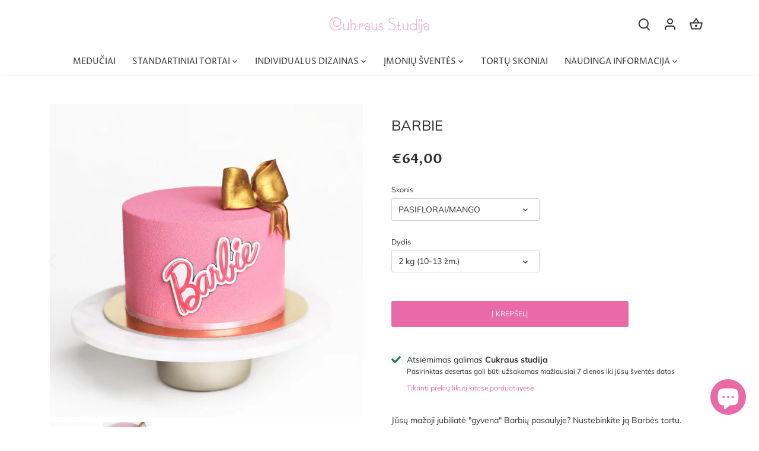

--- FILE ---
content_type: text/html; charset=utf-8
request_url: https://cukrausstudija.lt/products/barbie-tortas
body_size: 30772
content:
<!doctype html>
<html class="no-js" lang="lt-LT">
<head>
  
  <!-- Google Tag Manager -->
<script>(function(w,d,s,l,i){w[l]=w[l]||[];w[l].push({'gtm.start':
new Date().getTime(),event:'gtm.js'});var f=d.getElementsByTagName(s)[0],
j=d.createElement(s),dl=l!='dataLayer'?'&l='+l:'';j.async=true;j.src=
'https://www.googletagmanager.com/gtm.js?id='+i+dl;f.parentNode.insertBefore(j,f);
})(window,document,'script','dataLayer','GTM-PRR9KSR');</script>
<!-- End Google Tag Manager -->

  <meta name="verify-paysera" content="e15f636f35218e5739a581ec92bcaf22">
  
  <!-- Canopy 5.1.1 -->

  <meta charset="utf-8" />
<meta name="viewport" content="width=device-width,initial-scale=1.0" />
<meta http-equiv="X-UA-Compatible" content="IE=edge">

<link rel="preconnect" href="https://cdn.shopify.com" crossorigin>
<link rel="preconnect" href="https://fonts.shopify.com" crossorigin>
<link rel="preconnect" href="https://monorail-edge.shopifysvc.com"><link rel="preload" as="font" href="//cukrausstudija.lt/cdn/fonts/muli/muli_n4.e949947cfff05efcc994b2e2db40359a04fa9a92.woff2" type="font/woff2" crossorigin><link rel="preload" as="font" href="//cukrausstudija.lt/cdn/fonts/proza_libre/prozalibre_n4.f0507b32b728d57643b7359f19cd41165a2ba3ad.woff2" type="font/woff2" crossorigin><link rel="preload" as="font" href="//cukrausstudija.lt/cdn/fonts/proza_libre/prozalibre_n6.005eedda2d9306b0bc2b562e7654d45b73d20f1d.woff2" type="font/woff2" crossorigin><link rel="preload" as="font" href="//cukrausstudija.lt/cdn/fonts/proza_libre/prozalibre_n6.005eedda2d9306b0bc2b562e7654d45b73d20f1d.woff2" type="font/woff2" crossorigin><link rel="preload" href="//cukrausstudija.lt/cdn/shop/t/2/assets/vendor.min.js?v=137803223016851922661698675896" as="script">
<link rel="preload" href="//cukrausstudija.lt/cdn/shop/t/2/assets/theme.js?v=102756645768366188701698675896" as="script"><link rel="canonical" href="https://cukrausstudija.lt/products/barbie-tortas" /><link rel="icon" href="//cukrausstudija.lt/cdn/shop/files/cukraus-studija-favicon.png?crop=center&height=48&v=1700745132&width=48" type="image/png"><meta name="description" content="Jūsų mažoji jubiliatė &quot;gyvena&quot; Barbių pasaulyje? Nustebinkite ją Barbės tortu. Rinkitės net iš 10 torto skonių. O Cukraus studijos patyrusių meistrų komanda iškeps patį gražiausią ir skaniausią gimtadienio tortą, tik iš pačių tikriausių ir kokybiškiausių ingredientų. Nuotraukoje tortas apie 2 kg., tačiau jei jūsų lauki">

  <meta name="theme-color" content="#e86ba7">

  <title>
    BARBIE &ndash; Cukraus studija
  </title>

  <meta property="og:site_name" content="Cukraus studija">
<meta property="og:url" content="https://cukrausstudija.lt/products/barbie-tortas">
<meta property="og:title" content="BARBIE">
<meta property="og:type" content="product">
<meta property="og:description" content="Jūsų mažoji jubiliatė &quot;gyvena&quot; Barbių pasaulyje? Nustebinkite ją Barbės tortu. Rinkitės net iš 10 torto skonių. O Cukraus studijos patyrusių meistrų komanda iškeps patį gražiausią ir skaniausią gimtadienio tortą, tik iš pačių tikriausių ir kokybiškiausių ingredientų. Nuotraukoje tortas apie 2 kg., tačiau jei jūsų lauki"><meta property="og:image" content="http://cukrausstudija.lt/cdn/shop/files/cukraus-studija-tortas-barbie_1200x1200.png?v=1700045182">
  <meta property="og:image:secure_url" content="https://cukrausstudija.lt/cdn/shop/files/cukraus-studija-tortas-barbie_1200x1200.png?v=1700045182">
  <meta property="og:image:width" content="1000">
  <meta property="og:image:height" content="1000"><meta property="og:price:amount" content="64,00">
  <meta property="og:price:currency" content="EUR"><meta name="twitter:card" content="summary_large_image">
<meta name="twitter:title" content="BARBIE">
<meta name="twitter:description" content="Jūsų mažoji jubiliatė &quot;gyvena&quot; Barbių pasaulyje? Nustebinkite ją Barbės tortu. Rinkitės net iš 10 torto skonių. O Cukraus studijos patyrusių meistrų komanda iškeps patį gražiausią ir skaniausią gimtadienio tortą, tik iš pačių tikriausių ir kokybiškiausių ingredientų. Nuotraukoje tortas apie 2 kg., tačiau jei jūsų lauki">

<style>
    @font-face {
  font-family: Muli;
  font-weight: 400;
  font-style: normal;
  font-display: fallback;
  src: url("//cukrausstudija.lt/cdn/fonts/muli/muli_n4.e949947cfff05efcc994b2e2db40359a04fa9a92.woff2") format("woff2"),
       url("//cukrausstudija.lt/cdn/fonts/muli/muli_n4.35355e4a0c27c9bc94d9af3f9bcb586d8229277a.woff") format("woff");
}

    @font-face {
  font-family: Muli;
  font-weight: 700;
  font-style: normal;
  font-display: fallback;
  src: url("//cukrausstudija.lt/cdn/fonts/muli/muli_n7.c8c44d0404947d89610714223e630c4cbe005587.woff2") format("woff2"),
       url("//cukrausstudija.lt/cdn/fonts/muli/muli_n7.4cbcffea6175d46b4d67e9408244a5b38c2ac568.woff") format("woff");
}

    @font-face {
  font-family: Muli;
  font-weight: 500;
  font-style: normal;
  font-display: fallback;
  src: url("//cukrausstudija.lt/cdn/fonts/muli/muli_n5.42406f20a7ccca1e01311dc690905ffca2c49e4b.woff2") format("woff2"),
       url("//cukrausstudija.lt/cdn/fonts/muli/muli_n5.edc61b4ccf7201dbc1e6093959c796eeb8e38e67.woff") format("woff");
}

    @font-face {
  font-family: Muli;
  font-weight: 400;
  font-style: italic;
  font-display: fallback;
  src: url("//cukrausstudija.lt/cdn/fonts/muli/muli_i4.c0a1ea800bab5884ab82e4eb25a6bd25121bd08c.woff2") format("woff2"),
       url("//cukrausstudija.lt/cdn/fonts/muli/muli_i4.a6c39b1b31d876de7f99b3646461aa87120de6ed.woff") format("woff");
}

    @font-face {
  font-family: Muli;
  font-weight: 700;
  font-style: italic;
  font-display: fallback;
  src: url("//cukrausstudija.lt/cdn/fonts/muli/muli_i7.34eedbf231efa20bd065d55f6f71485730632c7b.woff2") format("woff2"),
       url("//cukrausstudija.lt/cdn/fonts/muli/muli_i7.2b4df846821493e68344d0b0212997d071bf38b7.woff") format("woff");
}

    @font-face {
  font-family: "Proza Libre";
  font-weight: 600;
  font-style: normal;
  font-display: fallback;
  src: url("//cukrausstudija.lt/cdn/fonts/proza_libre/prozalibre_n6.005eedda2d9306b0bc2b562e7654d45b73d20f1d.woff2") format("woff2"),
       url("//cukrausstudija.lt/cdn/fonts/proza_libre/prozalibre_n6.a6f1b0f75559b158e635f088b180d6f23fd82c9a.woff") format("woff");
}

    @font-face {
  font-family: "Proza Libre";
  font-weight: 600;
  font-style: normal;
  font-display: fallback;
  src: url("//cukrausstudija.lt/cdn/fonts/proza_libre/prozalibre_n6.005eedda2d9306b0bc2b562e7654d45b73d20f1d.woff2") format("woff2"),
       url("//cukrausstudija.lt/cdn/fonts/proza_libre/prozalibre_n6.a6f1b0f75559b158e635f088b180d6f23fd82c9a.woff") format("woff");
}

    @font-face {
  font-family: "Proza Libre";
  font-weight: 400;
  font-style: normal;
  font-display: fallback;
  src: url("//cukrausstudija.lt/cdn/fonts/proza_libre/prozalibre_n4.f0507b32b728d57643b7359f19cd41165a2ba3ad.woff2") format("woff2"),
       url("//cukrausstudija.lt/cdn/fonts/proza_libre/prozalibre_n4.11ea93e06205ad0e376283cb5b58368f304c1fe5.woff") format("woff");
}

    @font-face {
  font-family: "Proza Libre";
  font-weight: 600;
  font-style: normal;
  font-display: fallback;
  src: url("//cukrausstudija.lt/cdn/fonts/proza_libre/prozalibre_n6.005eedda2d9306b0bc2b562e7654d45b73d20f1d.woff2") format("woff2"),
       url("//cukrausstudija.lt/cdn/fonts/proza_libre/prozalibre_n6.a6f1b0f75559b158e635f088b180d6f23fd82c9a.woff") format("woff");
}

  </style>

  <link href="//cukrausstudija.lt/cdn/shop/t/2/assets/styles.css?v=59668181103122101271759332328" rel="stylesheet" type="text/css" media="all" />

  <script>
    document.documentElement.className = document.documentElement.className.replace('no-js', 'js');
    window.theme = window.theme || {};
    
    theme.money_format_with_code_preference = "€{{amount_with_comma_separator}}";
    
    theme.money_format = "€{{amount_with_comma_separator}}";
    theme.customerIsLoggedIn = false;

    
      theme.shippingCalcMoneyFormat = "€{{amount_with_comma_separator}}";
    

    theme.strings = {
      previous: "Buvęs",
      next: "Sekantis",
      close: "Uždaryti",
      addressError: "Klaida įkeliant žemėlapį",
      addressNoResults: "Klaida įkeliant žemėlapį",
      addressQueryLimit: "Klaida įkeliant žemėlapį",
      authError: "Klaida įkeliant žemėlapį",
      shippingCalcSubmitButton: "Skaičiuoti atsiskaitymą",
      shippingCalcSubmitButtonDisabled: "Skaičiuojama...",
      infiniteScrollCollectionLoading: "Kraunama",
      infiniteScrollCollectionFinishedMsg : "Daugiau nėra prekių",
      infiniteScrollBlogLoading: "Kraunama",
      infiniteScrollBlogFinishedMsg : "Daugiau nėra straipsnių",
      blogsShowTags: "Rodyti žymas",
      priceNonExistent: "Negalimas",
      buttonDefault: "Į krepšelį",
      buttonNoStock: "Išparduota",
      buttonNoVariant: "Negalimas",
      unitPriceSeparator: " \/ ",
      onlyXLeft: "Liko tik [[ quantity ]] vnt.",
      productAddingToCart: "Pridedam",
      productAddedToCart: "Pridėtas į krepšelį",
      quickbuyAdded: "Pridėtas į krepšelį",
      cartSummary: "Peržiūrėti krepšelį",
      cartContinue: "Tęsti apsipirkimą",
      colorBoxPrevious: "Buvęs",
      colorBoxNext: "Sekantis",
      colorBoxClose: "Uždaryti",
      imageSlider: "vaizdo slankiklis",
      confirmEmptyCart: "Ar tikrai norite ištrinti krepšelį?",
      inYourCart: "Pridėtas į krepšelį",
      removeFromCart: "Ištrinti iš krepšelio",
      clearAll: "Ištrinti visus",
      layout_live_search_see_all: "Peržiūrėti visus rezultatus",
      general_quick_search_pages: "Puslapiai",
      general_quick_search_no_results: "Atsiprašome, tačiau neradome nei vieno rezultato",
      products_labels_sold_out: "Išparduota",
      products_labels_sale: "Nuolaida",
      maximumQuantity: "Į krepšelį galima įdėti tik [quantity]",
      fullDetails: "Pilna informacija",
      cartConfirmRemove: "Ar tikrai norite išimti šią prekę?"
    };

    theme.routes = {
      root_url: '/',
      account_url: '/account',
      account_login_url: 'https://shopify.com/56807063621/account?locale=lt-LT&region_country=LT',
      account_logout_url: '/account/logout',
      account_recover_url: '/account/recover',
      account_register_url: 'https://shopify.com/56807063621/account?locale=lt-LT',
      account_addresses_url: '/account/addresses',
      collections_url: '/collections',
      all_products_collection_url: '/collections/all',
      search_url: '/search',
      cart_url: '/cart',
      cart_add_url: '/cart/add',
      cart_change_url: '/cart/change',
      cart_clear_url: '/cart/clear'
    };

    theme.scripts = {
      masonry: "\/\/cukrausstudija.lt\/cdn\/shop\/t\/2\/assets\/masonry.v3.2.2.min.js?v=35330930116813290231698675896",
      jqueryInfiniteScroll: "\/\/cukrausstudija.lt\/cdn\/shop\/t\/2\/assets\/jquery.infinitescroll.2.1.0.min.js?v=12654699346475808781698675895",
      underscore: "\/\/cdnjs.cloudflare.com\/ajax\/libs\/underscore.js\/1.6.0\/underscore-min.js",
      shopifyCommon: "\/\/cukrausstudija.lt\/cdn\/shopifycloud\/storefront\/assets\/themes_support\/shopify_common-5f594365.js",
      jqueryCart: "\/\/cukrausstudija.lt\/cdn\/shop\/t\/2\/assets\/shipping-calculator.v1.0.min.js?v=54722302898366399871698675896"
    };

    theme.settings = {
      cartType: "go_to_cart",
      openCartDrawerOnMob: false,
      quickBuyType: "hover",
      superscriptDecimals: false,
      currencyCodeEnabled: false
    }
  </script><script>window.performance && window.performance.mark && window.performance.mark('shopify.content_for_header.start');</script><meta id="shopify-digital-wallet" name="shopify-digital-wallet" content="/56807063621/digital_wallets/dialog">
<link rel="alternate" type="application/json+oembed" href="https://cukrausstudija.lt/products/barbie-tortas.oembed">
<script async="async" src="/checkouts/internal/preloads.js?locale=lt-LT"></script>
<script id="shopify-features" type="application/json">{"accessToken":"6c9bd54c35b287452e2b72a0cabcf7b0","betas":["rich-media-storefront-analytics"],"domain":"cukrausstudija.lt","predictiveSearch":true,"shopId":56807063621,"locale":"lt"}</script>
<script>var Shopify = Shopify || {};
Shopify.shop = "cukraus-studija.myshopify.com";
Shopify.locale = "lt-LT";
Shopify.currency = {"active":"EUR","rate":"1.0"};
Shopify.country = "LT";
Shopify.theme = {"name":"Canopy","id":123893678149,"schema_name":"Canopy","schema_version":"5.1.1","theme_store_id":732,"role":"main"};
Shopify.theme.handle = "null";
Shopify.theme.style = {"id":null,"handle":null};
Shopify.cdnHost = "cukrausstudija.lt/cdn";
Shopify.routes = Shopify.routes || {};
Shopify.routes.root = "/";</script>
<script type="module">!function(o){(o.Shopify=o.Shopify||{}).modules=!0}(window);</script>
<script>!function(o){function n(){var o=[];function n(){o.push(Array.prototype.slice.apply(arguments))}return n.q=o,n}var t=o.Shopify=o.Shopify||{};t.loadFeatures=n(),t.autoloadFeatures=n()}(window);</script>
<script id="shop-js-analytics" type="application/json">{"pageType":"product"}</script>
<script defer="defer" async type="module" src="//cukrausstudija.lt/cdn/shopifycloud/shop-js/modules/v2/client.init-shop-cart-sync_bEabhjwr.lt-LT.esm.js"></script>
<script defer="defer" async type="module" src="//cukrausstudija.lt/cdn/shopifycloud/shop-js/modules/v2/chunk.common_BLxEpLKN.esm.js"></script>
<script defer="defer" async type="module" src="//cukrausstudija.lt/cdn/shopifycloud/shop-js/modules/v2/chunk.modal_BHosjvcM.esm.js"></script>
<script type="module">
  await import("//cukrausstudija.lt/cdn/shopifycloud/shop-js/modules/v2/client.init-shop-cart-sync_bEabhjwr.lt-LT.esm.js");
await import("//cukrausstudija.lt/cdn/shopifycloud/shop-js/modules/v2/chunk.common_BLxEpLKN.esm.js");
await import("//cukrausstudija.lt/cdn/shopifycloud/shop-js/modules/v2/chunk.modal_BHosjvcM.esm.js");

  window.Shopify.SignInWithShop?.initShopCartSync?.({"fedCMEnabled":true,"windoidEnabled":true});

</script>
<script>(function() {
  var isLoaded = false;
  function asyncLoad() {
    if (isLoaded) return;
    isLoaded = true;
    var urls = ["https:\/\/cookie-bar.salessquad.co.uk\/scripts\/fcb_fef01345042e8425fafec6c6fa439f9d.js?shop=cukraus-studija.myshopify.com","https:\/\/cdn.nfcube.com\/instafeed-ceab55736991a82ef55c7c5727052b09.js?shop=cukraus-studija.myshopify.com"];
    for (var i = 0; i < urls.length; i++) {
      var s = document.createElement('script');
      s.type = 'text/javascript';
      s.async = true;
      s.src = urls[i];
      var x = document.getElementsByTagName('script')[0];
      x.parentNode.insertBefore(s, x);
    }
  };
  if(window.attachEvent) {
    window.attachEvent('onload', asyncLoad);
  } else {
    window.addEventListener('load', asyncLoad, false);
  }
})();</script>
<script id="__st">var __st={"a":56807063621,"offset":7200,"reqid":"20b59a8d-87ab-41d4-8c33-754c5dc43593-1769107610","pageurl":"cukrausstudija.lt\/products\/barbie-tortas","u":"b874a69fa896","p":"product","rtyp":"product","rid":6971067531333};</script>
<script>window.ShopifyPaypalV4VisibilityTracking = true;</script>
<script id="captcha-bootstrap">!function(){'use strict';const t='contact',e='account',n='new_comment',o=[[t,t],['blogs',n],['comments',n],[t,'customer']],c=[[e,'customer_login'],[e,'guest_login'],[e,'recover_customer_password'],[e,'create_customer']],r=t=>t.map((([t,e])=>`form[action*='/${t}']:not([data-nocaptcha='true']) input[name='form_type'][value='${e}']`)).join(','),a=t=>()=>t?[...document.querySelectorAll(t)].map((t=>t.form)):[];function s(){const t=[...o],e=r(t);return a(e)}const i='password',u='form_key',d=['recaptcha-v3-token','g-recaptcha-response','h-captcha-response',i],f=()=>{try{return window.sessionStorage}catch{return}},m='__shopify_v',_=t=>t.elements[u];function p(t,e,n=!1){try{const o=window.sessionStorage,c=JSON.parse(o.getItem(e)),{data:r}=function(t){const{data:e,action:n}=t;return t[m]||n?{data:e,action:n}:{data:t,action:n}}(c);for(const[e,n]of Object.entries(r))t.elements[e]&&(t.elements[e].value=n);n&&o.removeItem(e)}catch(o){console.error('form repopulation failed',{error:o})}}const l='form_type',E='cptcha';function T(t){t.dataset[E]=!0}const w=window,h=w.document,L='Shopify',v='ce_forms',y='captcha';let A=!1;((t,e)=>{const n=(g='f06e6c50-85a8-45c8-87d0-21a2b65856fe',I='https://cdn.shopify.com/shopifycloud/storefront-forms-hcaptcha/ce_storefront_forms_captcha_hcaptcha.v1.5.2.iife.js',D={infoText:'Saugo „hCaptcha“',privacyText:'Privatumas',termsText:'Sąlygos'},(t,e,n)=>{const o=w[L][v],c=o.bindForm;if(c)return c(t,g,e,D).then(n);var r;o.q.push([[t,g,e,D],n]),r=I,A||(h.body.append(Object.assign(h.createElement('script'),{id:'captcha-provider',async:!0,src:r})),A=!0)});var g,I,D;w[L]=w[L]||{},w[L][v]=w[L][v]||{},w[L][v].q=[],w[L][y]=w[L][y]||{},w[L][y].protect=function(t,e){n(t,void 0,e),T(t)},Object.freeze(w[L][y]),function(t,e,n,w,h,L){const[v,y,A,g]=function(t,e,n){const i=e?o:[],u=t?c:[],d=[...i,...u],f=r(d),m=r(i),_=r(d.filter((([t,e])=>n.includes(e))));return[a(f),a(m),a(_),s()]}(w,h,L),I=t=>{const e=t.target;return e instanceof HTMLFormElement?e:e&&e.form},D=t=>v().includes(t);t.addEventListener('submit',(t=>{const e=I(t);if(!e)return;const n=D(e)&&!e.dataset.hcaptchaBound&&!e.dataset.recaptchaBound,o=_(e),c=g().includes(e)&&(!o||!o.value);(n||c)&&t.preventDefault(),c&&!n&&(function(t){try{if(!f())return;!function(t){const e=f();if(!e)return;const n=_(t);if(!n)return;const o=n.value;o&&e.removeItem(o)}(t);const e=Array.from(Array(32),(()=>Math.random().toString(36)[2])).join('');!function(t,e){_(t)||t.append(Object.assign(document.createElement('input'),{type:'hidden',name:u})),t.elements[u].value=e}(t,e),function(t,e){const n=f();if(!n)return;const o=[...t.querySelectorAll(`input[type='${i}']`)].map((({name:t})=>t)),c=[...d,...o],r={};for(const[a,s]of new FormData(t).entries())c.includes(a)||(r[a]=s);n.setItem(e,JSON.stringify({[m]:1,action:t.action,data:r}))}(t,e)}catch(e){console.error('failed to persist form',e)}}(e),e.submit())}));const S=(t,e)=>{t&&!t.dataset[E]&&(n(t,e.some((e=>e===t))),T(t))};for(const o of['focusin','change'])t.addEventListener(o,(t=>{const e=I(t);D(e)&&S(e,y())}));const B=e.get('form_key'),M=e.get(l),P=B&&M;t.addEventListener('DOMContentLoaded',(()=>{const t=y();if(P)for(const e of t)e.elements[l].value===M&&p(e,B);[...new Set([...A(),...v().filter((t=>'true'===t.dataset.shopifyCaptcha))])].forEach((e=>S(e,t)))}))}(h,new URLSearchParams(w.location.search),n,t,e,['guest_login'])})(!0,!0)}();</script>
<script integrity="sha256-4kQ18oKyAcykRKYeNunJcIwy7WH5gtpwJnB7kiuLZ1E=" data-source-attribution="shopify.loadfeatures" defer="defer" src="//cukrausstudija.lt/cdn/shopifycloud/storefront/assets/storefront/load_feature-a0a9edcb.js" crossorigin="anonymous"></script>
<script data-source-attribution="shopify.dynamic_checkout.dynamic.init">var Shopify=Shopify||{};Shopify.PaymentButton=Shopify.PaymentButton||{isStorefrontPortableWallets:!0,init:function(){window.Shopify.PaymentButton.init=function(){};var t=document.createElement("script");t.src="https://cukrausstudija.lt/cdn/shopifycloud/portable-wallets/latest/portable-wallets.lt.js",t.type="module",document.head.appendChild(t)}};
</script>
<script data-source-attribution="shopify.dynamic_checkout.buyer_consent">
  function portableWalletsHideBuyerConsent(e){var t=document.getElementById("shopify-buyer-consent"),n=document.getElementById("shopify-subscription-policy-button");t&&n&&(t.classList.add("hidden"),t.setAttribute("aria-hidden","true"),n.removeEventListener("click",e))}function portableWalletsShowBuyerConsent(e){var t=document.getElementById("shopify-buyer-consent"),n=document.getElementById("shopify-subscription-policy-button");t&&n&&(t.classList.remove("hidden"),t.removeAttribute("aria-hidden"),n.addEventListener("click",e))}window.Shopify?.PaymentButton&&(window.Shopify.PaymentButton.hideBuyerConsent=portableWalletsHideBuyerConsent,window.Shopify.PaymentButton.showBuyerConsent=portableWalletsShowBuyerConsent);
</script>
<script data-source-attribution="shopify.dynamic_checkout.cart.bootstrap">document.addEventListener("DOMContentLoaded",(function(){function t(){return document.querySelector("shopify-accelerated-checkout-cart, shopify-accelerated-checkout")}if(t())Shopify.PaymentButton.init();else{new MutationObserver((function(e,n){t()&&(Shopify.PaymentButton.init(),n.disconnect())})).observe(document.body,{childList:!0,subtree:!0})}}));
</script>

<script>window.performance && window.performance.mark && window.performance.mark('shopify.content_for_header.end');</script>
<!-- BEGIN app block: shopify://apps/rt-terms-and-conditions-box/blocks/app-embed/17661ca5-aeea-41b9-8091-d8f7233e8b22 --><script type='text/javascript'>
  window.roarJs = window.roarJs || {};
      roarJs.LegalConfig = {
          metafields: {
          shop: "cukraus-studija.myshopify.com",
          settings: {"enabled":"1","param":{"message":"Aš perskaičiau ir sutinku su  {link-1701780245390}","error_message":"Prieš tęsdami, turite sutikti su Pirkimo-pardavimo taisyklėmis. ","error_display":"after","greeting":{"enabled":"0","message":"Please agree to the T\u0026C before purchasing!","delay":"1"},"link_order":["link-1701780245390"],"links":{"link-1701780245390":{"label":"Pirkimo-pardavimo taisyklėmis","target":"_blank","url":"https:\/\/cukrausstudija.lt\/pages\/pirkimo-pardavimo-salygos","policy":"terms-of-service"}},"force_enabled":"0","optional":"0","optional_message_enabled":"0","optional_message_value":"Thank you! The page will be moved to the checkout page.","optional_checkbox_hidden":"0","time_enabled":"1","time_label":"Sutinku su Pirkimo-pardavimo taisyklėmis","checkbox":"1"},"popup":{"title":"Pirkimo-pardavimo taisyklės","width":"600","button":"Process to Checkout","icon_color":"#e86ba7"},"style":{"checkbox":{"size":"20","color":"#e86ba7"},"message":{"font":"inherit","size":"14","customized":{"enabled":"1","color":"#303030","accent":"#e86ba7","error":"#de3618"},"align":"right","padding":{"top":"0","right":"0","bottom":"0","left":"0"}}},"only1":"true","installer":[]},
          moneyFormat: "€{{amount_with_comma_separator}}"
      }
  }
</script>
<script src='https://cdn.shopify.com/extensions/019a2c75-764c-7925-b253-e24466484d41/legal-7/assets/legal.js' defer></script>


<!-- END app block --><script src="https://cdn.shopify.com/extensions/e8878072-2f6b-4e89-8082-94b04320908d/inbox-1254/assets/inbox-chat-loader.js" type="text/javascript" defer="defer"></script>
<script src="https://cdn.shopify.com/extensions/019bd644-eb2f-7d60-a773-354b83494474/pickup-app-ext-261/assets/bird-pickup-script.js" type="text/javascript" defer="defer"></script>
<link href="https://cdn.shopify.com/extensions/019a2c75-764c-7925-b253-e24466484d41/legal-7/assets/legal.css" rel="stylesheet" type="text/css" media="all">
<link href="https://monorail-edge.shopifysvc.com" rel="dns-prefetch">
<script>(function(){if ("sendBeacon" in navigator && "performance" in window) {try {var session_token_from_headers = performance.getEntriesByType('navigation')[0].serverTiming.find(x => x.name == '_s').description;} catch {var session_token_from_headers = undefined;}var session_cookie_matches = document.cookie.match(/_shopify_s=([^;]*)/);var session_token_from_cookie = session_cookie_matches && session_cookie_matches.length === 2 ? session_cookie_matches[1] : "";var session_token = session_token_from_headers || session_token_from_cookie || "";function handle_abandonment_event(e) {var entries = performance.getEntries().filter(function(entry) {return /monorail-edge.shopifysvc.com/.test(entry.name);});if (!window.abandonment_tracked && entries.length === 0) {window.abandonment_tracked = true;var currentMs = Date.now();var navigation_start = performance.timing.navigationStart;var payload = {shop_id: 56807063621,url: window.location.href,navigation_start,duration: currentMs - navigation_start,session_token,page_type: "product"};window.navigator.sendBeacon("https://monorail-edge.shopifysvc.com/v1/produce", JSON.stringify({schema_id: "online_store_buyer_site_abandonment/1.1",payload: payload,metadata: {event_created_at_ms: currentMs,event_sent_at_ms: currentMs}}));}}window.addEventListener('pagehide', handle_abandonment_event);}}());</script>
<script id="web-pixels-manager-setup">(function e(e,d,r,n,o){if(void 0===o&&(o={}),!Boolean(null===(a=null===(i=window.Shopify)||void 0===i?void 0:i.analytics)||void 0===a?void 0:a.replayQueue)){var i,a;window.Shopify=window.Shopify||{};var t=window.Shopify;t.analytics=t.analytics||{};var s=t.analytics;s.replayQueue=[],s.publish=function(e,d,r){return s.replayQueue.push([e,d,r]),!0};try{self.performance.mark("wpm:start")}catch(e){}var l=function(){var e={modern:/Edge?\/(1{2}[4-9]|1[2-9]\d|[2-9]\d{2}|\d{4,})\.\d+(\.\d+|)|Firefox\/(1{2}[4-9]|1[2-9]\d|[2-9]\d{2}|\d{4,})\.\d+(\.\d+|)|Chrom(ium|e)\/(9{2}|\d{3,})\.\d+(\.\d+|)|(Maci|X1{2}).+ Version\/(15\.\d+|(1[6-9]|[2-9]\d|\d{3,})\.\d+)([,.]\d+|)( \(\w+\)|)( Mobile\/\w+|) Safari\/|Chrome.+OPR\/(9{2}|\d{3,})\.\d+\.\d+|(CPU[ +]OS|iPhone[ +]OS|CPU[ +]iPhone|CPU IPhone OS|CPU iPad OS)[ +]+(15[._]\d+|(1[6-9]|[2-9]\d|\d{3,})[._]\d+)([._]\d+|)|Android:?[ /-](13[3-9]|1[4-9]\d|[2-9]\d{2}|\d{4,})(\.\d+|)(\.\d+|)|Android.+Firefox\/(13[5-9]|1[4-9]\d|[2-9]\d{2}|\d{4,})\.\d+(\.\d+|)|Android.+Chrom(ium|e)\/(13[3-9]|1[4-9]\d|[2-9]\d{2}|\d{4,})\.\d+(\.\d+|)|SamsungBrowser\/([2-9]\d|\d{3,})\.\d+/,legacy:/Edge?\/(1[6-9]|[2-9]\d|\d{3,})\.\d+(\.\d+|)|Firefox\/(5[4-9]|[6-9]\d|\d{3,})\.\d+(\.\d+|)|Chrom(ium|e)\/(5[1-9]|[6-9]\d|\d{3,})\.\d+(\.\d+|)([\d.]+$|.*Safari\/(?![\d.]+ Edge\/[\d.]+$))|(Maci|X1{2}).+ Version\/(10\.\d+|(1[1-9]|[2-9]\d|\d{3,})\.\d+)([,.]\d+|)( \(\w+\)|)( Mobile\/\w+|) Safari\/|Chrome.+OPR\/(3[89]|[4-9]\d|\d{3,})\.\d+\.\d+|(CPU[ +]OS|iPhone[ +]OS|CPU[ +]iPhone|CPU IPhone OS|CPU iPad OS)[ +]+(10[._]\d+|(1[1-9]|[2-9]\d|\d{3,})[._]\d+)([._]\d+|)|Android:?[ /-](13[3-9]|1[4-9]\d|[2-9]\d{2}|\d{4,})(\.\d+|)(\.\d+|)|Mobile Safari.+OPR\/([89]\d|\d{3,})\.\d+\.\d+|Android.+Firefox\/(13[5-9]|1[4-9]\d|[2-9]\d{2}|\d{4,})\.\d+(\.\d+|)|Android.+Chrom(ium|e)\/(13[3-9]|1[4-9]\d|[2-9]\d{2}|\d{4,})\.\d+(\.\d+|)|Android.+(UC? ?Browser|UCWEB|U3)[ /]?(15\.([5-9]|\d{2,})|(1[6-9]|[2-9]\d|\d{3,})\.\d+)\.\d+|SamsungBrowser\/(5\.\d+|([6-9]|\d{2,})\.\d+)|Android.+MQ{2}Browser\/(14(\.(9|\d{2,})|)|(1[5-9]|[2-9]\d|\d{3,})(\.\d+|))(\.\d+|)|K[Aa][Ii]OS\/(3\.\d+|([4-9]|\d{2,})\.\d+)(\.\d+|)/},d=e.modern,r=e.legacy,n=navigator.userAgent;return n.match(d)?"modern":n.match(r)?"legacy":"unknown"}(),u="modern"===l?"modern":"legacy",c=(null!=n?n:{modern:"",legacy:""})[u],f=function(e){return[e.baseUrl,"/wpm","/b",e.hashVersion,"modern"===e.buildTarget?"m":"l",".js"].join("")}({baseUrl:d,hashVersion:r,buildTarget:u}),m=function(e){var d=e.version,r=e.bundleTarget,n=e.surface,o=e.pageUrl,i=e.monorailEndpoint;return{emit:function(e){var a=e.status,t=e.errorMsg,s=(new Date).getTime(),l=JSON.stringify({metadata:{event_sent_at_ms:s},events:[{schema_id:"web_pixels_manager_load/3.1",payload:{version:d,bundle_target:r,page_url:o,status:a,surface:n,error_msg:t},metadata:{event_created_at_ms:s}}]});if(!i)return console&&console.warn&&console.warn("[Web Pixels Manager] No Monorail endpoint provided, skipping logging."),!1;try{return self.navigator.sendBeacon.bind(self.navigator)(i,l)}catch(e){}var u=new XMLHttpRequest;try{return u.open("POST",i,!0),u.setRequestHeader("Content-Type","text/plain"),u.send(l),!0}catch(e){return console&&console.warn&&console.warn("[Web Pixels Manager] Got an unhandled error while logging to Monorail."),!1}}}}({version:r,bundleTarget:l,surface:e.surface,pageUrl:self.location.href,monorailEndpoint:e.monorailEndpoint});try{o.browserTarget=l,function(e){var d=e.src,r=e.async,n=void 0===r||r,o=e.onload,i=e.onerror,a=e.sri,t=e.scriptDataAttributes,s=void 0===t?{}:t,l=document.createElement("script"),u=document.querySelector("head"),c=document.querySelector("body");if(l.async=n,l.src=d,a&&(l.integrity=a,l.crossOrigin="anonymous"),s)for(var f in s)if(Object.prototype.hasOwnProperty.call(s,f))try{l.dataset[f]=s[f]}catch(e){}if(o&&l.addEventListener("load",o),i&&l.addEventListener("error",i),u)u.appendChild(l);else{if(!c)throw new Error("Did not find a head or body element to append the script");c.appendChild(l)}}({src:f,async:!0,onload:function(){if(!function(){var e,d;return Boolean(null===(d=null===(e=window.Shopify)||void 0===e?void 0:e.analytics)||void 0===d?void 0:d.initialized)}()){var d=window.webPixelsManager.init(e)||void 0;if(d){var r=window.Shopify.analytics;r.replayQueue.forEach((function(e){var r=e[0],n=e[1],o=e[2];d.publishCustomEvent(r,n,o)})),r.replayQueue=[],r.publish=d.publishCustomEvent,r.visitor=d.visitor,r.initialized=!0}}},onerror:function(){return m.emit({status:"failed",errorMsg:"".concat(f," has failed to load")})},sri:function(e){var d=/^sha384-[A-Za-z0-9+/=]+$/;return"string"==typeof e&&d.test(e)}(c)?c:"",scriptDataAttributes:o}),m.emit({status:"loading"})}catch(e){m.emit({status:"failed",errorMsg:(null==e?void 0:e.message)||"Unknown error"})}}})({shopId: 56807063621,storefrontBaseUrl: "https://cukrausstudija.lt",extensionsBaseUrl: "https://extensions.shopifycdn.com/cdn/shopifycloud/web-pixels-manager",monorailEndpoint: "https://monorail-edge.shopifysvc.com/unstable/produce_batch",surface: "storefront-renderer",enabledBetaFlags: ["2dca8a86"],webPixelsConfigList: [{"id":"shopify-app-pixel","configuration":"{}","eventPayloadVersion":"v1","runtimeContext":"STRICT","scriptVersion":"0450","apiClientId":"shopify-pixel","type":"APP","privacyPurposes":["ANALYTICS","MARKETING"]},{"id":"shopify-custom-pixel","eventPayloadVersion":"v1","runtimeContext":"LAX","scriptVersion":"0450","apiClientId":"shopify-pixel","type":"CUSTOM","privacyPurposes":["ANALYTICS","MARKETING"]}],isMerchantRequest: false,initData: {"shop":{"name":"Cukraus studija","paymentSettings":{"currencyCode":"EUR"},"myshopifyDomain":"cukraus-studija.myshopify.com","countryCode":"LT","storefrontUrl":"https:\/\/cukrausstudija.lt"},"customer":null,"cart":null,"checkout":null,"productVariants":[{"price":{"amount":64.0,"currencyCode":"EUR"},"product":{"title":"BARBIE","vendor":"Cukraus studija","id":"6971067531333","untranslatedTitle":"BARBIE","url":"\/products\/barbie-tortas","type":"Tortai su tema"},"id":"40807474987077","image":{"src":"\/\/cukrausstudija.lt\/cdn\/shop\/files\/cukraus-studija-tortas-barbie.png?v=1700045182"},"sku":null,"title":"PASIFLORAI\/MANGO \/ 2 kg (10-13 žm.)","untranslatedTitle":"PASIFLORAI\/MANGO \/ 2 kg (10-13 žm.)"},{"price":{"amount":96.0,"currencyCode":"EUR"},"product":{"title":"BARBIE","vendor":"Cukraus studija","id":"6971067531333","untranslatedTitle":"BARBIE","url":"\/products\/barbie-tortas","type":"Tortai su tema"},"id":"40807475019845","image":{"src":"\/\/cukrausstudija.lt\/cdn\/shop\/files\/cukraus-studija-tortas-barbie.png?v=1700045182"},"sku":null,"title":"PASIFLORAI\/MANGO \/ 3 kg (13-16 žm.)","untranslatedTitle":"PASIFLORAI\/MANGO \/ 3 kg (13-16 žm.)"},{"price":{"amount":128.0,"currencyCode":"EUR"},"product":{"title":"BARBIE","vendor":"Cukraus studija","id":"6971067531333","untranslatedTitle":"BARBIE","url":"\/products\/barbie-tortas","type":"Tortai su tema"},"id":"40807475052613","image":{"src":"\/\/cukrausstudija.lt\/cdn\/shop\/files\/cukraus-studija-tortas-barbie.png?v=1700045182"},"sku":null,"title":"PASIFLORAI\/MANGO \/ 4 kg (16-20 žm.)","untranslatedTitle":"PASIFLORAI\/MANGO \/ 4 kg (16-20 žm.)"},{"price":{"amount":64.0,"currencyCode":"EUR"},"product":{"title":"BARBIE","vendor":"Cukraus studija","id":"6971067531333","untranslatedTitle":"BARBIE","url":"\/products\/barbie-tortas","type":"Tortai su tema"},"id":"40807475085381","image":{"src":"\/\/cukrausstudija.lt\/cdn\/shop\/files\/cukraus-studija-tortas-barbie.png?v=1700045182"},"sku":null,"title":"JOGURTINIS SU MIŠKO UOGŲ ĮDARU \/ 2 kg (10-13 žm.)","untranslatedTitle":"JOGURTINIS SU MIŠKO UOGŲ ĮDARU \/ 2 kg (10-13 žm.)"},{"price":{"amount":96.0,"currencyCode":"EUR"},"product":{"title":"BARBIE","vendor":"Cukraus studija","id":"6971067531333","untranslatedTitle":"BARBIE","url":"\/products\/barbie-tortas","type":"Tortai su tema"},"id":"40807475118149","image":{"src":"\/\/cukrausstudija.lt\/cdn\/shop\/files\/cukraus-studija-tortas-barbie.png?v=1700045182"},"sku":null,"title":"JOGURTINIS SU MIŠKO UOGŲ ĮDARU \/ 3 kg (13-16 žm.)","untranslatedTitle":"JOGURTINIS SU MIŠKO UOGŲ ĮDARU \/ 3 kg (13-16 žm.)"},{"price":{"amount":128.0,"currencyCode":"EUR"},"product":{"title":"BARBIE","vendor":"Cukraus studija","id":"6971067531333","untranslatedTitle":"BARBIE","url":"\/products\/barbie-tortas","type":"Tortai su tema"},"id":"40807475150917","image":{"src":"\/\/cukrausstudija.lt\/cdn\/shop\/files\/cukraus-studija-tortas-barbie.png?v=1700045182"},"sku":null,"title":"JOGURTINIS SU MIŠKO UOGŲ ĮDARU \/ 4 kg (16-20 žm.)","untranslatedTitle":"JOGURTINIS SU MIŠKO UOGŲ ĮDARU \/ 4 kg (16-20 žm.)"},{"price":{"amount":64.0,"currencyCode":"EUR"},"product":{"title":"BARBIE","vendor":"Cukraus studija","id":"6971067531333","untranslatedTitle":"BARBIE","url":"\/products\/barbie-tortas","type":"Tortai su tema"},"id":"40807475183685","image":{"src":"\/\/cukrausstudija.lt\/cdn\/shop\/files\/cukraus-studija-tortas-barbie.png?v=1700045182"},"sku":null,"title":"CUKRAUS VATA \/ 2 kg (10-13 žm.)","untranslatedTitle":"CUKRAUS VATA \/ 2 kg (10-13 žm.)"},{"price":{"amount":96.0,"currencyCode":"EUR"},"product":{"title":"BARBIE","vendor":"Cukraus studija","id":"6971067531333","untranslatedTitle":"BARBIE","url":"\/products\/barbie-tortas","type":"Tortai su tema"},"id":"40807475216453","image":{"src":"\/\/cukrausstudija.lt\/cdn\/shop\/files\/cukraus-studija-tortas-barbie.png?v=1700045182"},"sku":null,"title":"CUKRAUS VATA \/ 3 kg (13-16 žm.)","untranslatedTitle":"CUKRAUS VATA \/ 3 kg (13-16 žm.)"},{"price":{"amount":128.0,"currencyCode":"EUR"},"product":{"title":"BARBIE","vendor":"Cukraus studija","id":"6971067531333","untranslatedTitle":"BARBIE","url":"\/products\/barbie-tortas","type":"Tortai su tema"},"id":"40807475249221","image":{"src":"\/\/cukrausstudija.lt\/cdn\/shop\/files\/cukraus-studija-tortas-barbie.png?v=1700045182"},"sku":null,"title":"CUKRAUS VATA \/ 4 kg (16-20 žm.)","untranslatedTitle":"CUKRAUS VATA \/ 4 kg (16-20 žm.)"},{"price":{"amount":64.0,"currencyCode":"EUR"},"product":{"title":"BARBIE","vendor":"Cukraus studija","id":"6971067531333","untranslatedTitle":"BARBIE","url":"\/products\/barbie-tortas","type":"Tortai su tema"},"id":"40807475380293","image":{"src":"\/\/cukrausstudija.lt\/cdn\/shop\/files\/cukraus-studija-tortas-barbie.png?v=1700045182"},"sku":null,"title":"ŠOKOLADINIS SU PASIFLORAIS \/ 2 kg (10-13 žm.)","untranslatedTitle":"ŠOKOLADINIS SU PASIFLORAIS \/ 2 kg (10-13 žm.)"},{"price":{"amount":96.0,"currencyCode":"EUR"},"product":{"title":"BARBIE","vendor":"Cukraus studija","id":"6971067531333","untranslatedTitle":"BARBIE","url":"\/products\/barbie-tortas","type":"Tortai su tema"},"id":"40807475413061","image":{"src":"\/\/cukrausstudija.lt\/cdn\/shop\/files\/cukraus-studija-tortas-barbie.png?v=1700045182"},"sku":null,"title":"ŠOKOLADINIS SU PASIFLORAIS \/ 3 kg (13-16 žm.)","untranslatedTitle":"ŠOKOLADINIS SU PASIFLORAIS \/ 3 kg (13-16 žm.)"},{"price":{"amount":128.0,"currencyCode":"EUR"},"product":{"title":"BARBIE","vendor":"Cukraus studija","id":"6971067531333","untranslatedTitle":"BARBIE","url":"\/products\/barbie-tortas","type":"Tortai su tema"},"id":"40807475445829","image":{"src":"\/\/cukrausstudija.lt\/cdn\/shop\/files\/cukraus-studija-tortas-barbie.png?v=1700045182"},"sku":null,"title":"ŠOKOLADINIS SU PASIFLORAIS \/ 4 kg (16-20 žm.)","untranslatedTitle":"ŠOKOLADINIS SU PASIFLORAIS \/ 4 kg (16-20 žm.)"},{"price":{"amount":64.0,"currencyCode":"EUR"},"product":{"title":"BARBIE","vendor":"Cukraus studija","id":"6971067531333","untranslatedTitle":"BARBIE","url":"\/products\/barbie-tortas","type":"Tortai su tema"},"id":"40807475478597","image":{"src":"\/\/cukrausstudija.lt\/cdn\/shop\/files\/cukraus-studija-tortas-barbie.png?v=1700045182"},"sku":null,"title":"AVIETINIS \/ 2 kg (10-13 žm.)","untranslatedTitle":"AVIETINIS \/ 2 kg (10-13 žm.)"},{"price":{"amount":96.0,"currencyCode":"EUR"},"product":{"title":"BARBIE","vendor":"Cukraus studija","id":"6971067531333","untranslatedTitle":"BARBIE","url":"\/products\/barbie-tortas","type":"Tortai su tema"},"id":"40807475511365","image":{"src":"\/\/cukrausstudija.lt\/cdn\/shop\/files\/cukraus-studija-tortas-barbie.png?v=1700045182"},"sku":null,"title":"AVIETINIS \/ 3 kg (13-16 žm.)","untranslatedTitle":"AVIETINIS \/ 3 kg (13-16 žm.)"},{"price":{"amount":128.0,"currencyCode":"EUR"},"product":{"title":"BARBIE","vendor":"Cukraus studija","id":"6971067531333","untranslatedTitle":"BARBIE","url":"\/products\/barbie-tortas","type":"Tortai su tema"},"id":"40807475544133","image":{"src":"\/\/cukrausstudija.lt\/cdn\/shop\/files\/cukraus-studija-tortas-barbie.png?v=1700045182"},"sku":null,"title":"AVIETINIS \/ 4 kg (16-20 žm.)","untranslatedTitle":"AVIETINIS \/ 4 kg (16-20 žm.)"},{"price":{"amount":64.0,"currencyCode":"EUR"},"product":{"title":"BARBIE","vendor":"Cukraus studija","id":"6971067531333","untranslatedTitle":"BARBIE","url":"\/products\/barbie-tortas","type":"Tortai su tema"},"id":"40807475576901","image":{"src":"\/\/cukrausstudija.lt\/cdn\/shop\/files\/cukraus-studija-tortas-barbie.png?v=1700045182"},"sku":null,"title":"CITRINOS IR BRAŠKĖS \/ 2 kg (10-13 žm.)","untranslatedTitle":"CITRINOS IR BRAŠKĖS \/ 2 kg (10-13 žm.)"},{"price":{"amount":96.0,"currencyCode":"EUR"},"product":{"title":"BARBIE","vendor":"Cukraus studija","id":"6971067531333","untranslatedTitle":"BARBIE","url":"\/products\/barbie-tortas","type":"Tortai su tema"},"id":"40807475609669","image":{"src":"\/\/cukrausstudija.lt\/cdn\/shop\/files\/cukraus-studija-tortas-barbie.png?v=1700045182"},"sku":null,"title":"CITRINOS IR BRAŠKĖS \/ 3 kg (13-16 žm.)","untranslatedTitle":"CITRINOS IR BRAŠKĖS \/ 3 kg (13-16 žm.)"},{"price":{"amount":128.0,"currencyCode":"EUR"},"product":{"title":"BARBIE","vendor":"Cukraus studija","id":"6971067531333","untranslatedTitle":"BARBIE","url":"\/products\/barbie-tortas","type":"Tortai su tema"},"id":"40807475642437","image":{"src":"\/\/cukrausstudija.lt\/cdn\/shop\/files\/cukraus-studija-tortas-barbie.png?v=1700045182"},"sku":null,"title":"CITRINOS IR BRAŠKĖS \/ 4 kg (16-20 žm.)","untranslatedTitle":"CITRINOS IR BRAŠKĖS \/ 4 kg (16-20 žm.)"},{"price":{"amount":64.0,"currencyCode":"EUR"},"product":{"title":"BARBIE","vendor":"Cukraus studija","id":"6971067531333","untranslatedTitle":"BARBIE","url":"\/products\/barbie-tortas","type":"Tortai su tema"},"id":"40807475675205","image":{"src":"\/\/cukrausstudija.lt\/cdn\/shop\/files\/cukraus-studija-tortas-barbie.png?v=1700045182"},"sku":null,"title":"SERBENTINIS \/ 2 kg (10-13 žm.)","untranslatedTitle":"SERBENTINIS \/ 2 kg (10-13 žm.)"},{"price":{"amount":96.0,"currencyCode":"EUR"},"product":{"title":"BARBIE","vendor":"Cukraus studija","id":"6971067531333","untranslatedTitle":"BARBIE","url":"\/products\/barbie-tortas","type":"Tortai su tema"},"id":"40807475707973","image":{"src":"\/\/cukrausstudija.lt\/cdn\/shop\/files\/cukraus-studija-tortas-barbie.png?v=1700045182"},"sku":null,"title":"SERBENTINIS \/ 3 kg (13-16 žm.)","untranslatedTitle":"SERBENTINIS \/ 3 kg (13-16 žm.)"},{"price":{"amount":128.0,"currencyCode":"EUR"},"product":{"title":"BARBIE","vendor":"Cukraus studija","id":"6971067531333","untranslatedTitle":"BARBIE","url":"\/products\/barbie-tortas","type":"Tortai su tema"},"id":"40807475740741","image":{"src":"\/\/cukrausstudija.lt\/cdn\/shop\/files\/cukraus-studija-tortas-barbie.png?v=1700045182"},"sku":null,"title":"SERBENTINIS \/ 4 kg (16-20 žm.)","untranslatedTitle":"SERBENTINIS \/ 4 kg (16-20 žm.)"},{"price":{"amount":64.0,"currencyCode":"EUR"},"product":{"title":"BARBIE","vendor":"Cukraus studija","id":"6971067531333","untranslatedTitle":"BARBIE","url":"\/products\/barbie-tortas","type":"Tortai su tema"},"id":"40807475773509","image":{"src":"\/\/cukrausstudija.lt\/cdn\/shop\/files\/cukraus-studija-tortas-barbie.png?v=1700045182"},"sku":null,"title":"SNICKERS \/ 2 kg (10-13 žm.)","untranslatedTitle":"SNICKERS \/ 2 kg (10-13 žm.)"},{"price":{"amount":96.0,"currencyCode":"EUR"},"product":{"title":"BARBIE","vendor":"Cukraus studija","id":"6971067531333","untranslatedTitle":"BARBIE","url":"\/products\/barbie-tortas","type":"Tortai su tema"},"id":"40807475806277","image":{"src":"\/\/cukrausstudija.lt\/cdn\/shop\/files\/cukraus-studija-tortas-barbie.png?v=1700045182"},"sku":null,"title":"SNICKERS \/ 3 kg (13-16 žm.)","untranslatedTitle":"SNICKERS \/ 3 kg (13-16 žm.)"},{"price":{"amount":128.0,"currencyCode":"EUR"},"product":{"title":"BARBIE","vendor":"Cukraus studija","id":"6971067531333","untranslatedTitle":"BARBIE","url":"\/products\/barbie-tortas","type":"Tortai su tema"},"id":"40807475839045","image":{"src":"\/\/cukrausstudija.lt\/cdn\/shop\/files\/cukraus-studija-tortas-barbie.png?v=1700045182"},"sku":null,"title":"SNICKERS \/ 4 kg (16-20 žm.)","untranslatedTitle":"SNICKERS \/ 4 kg (16-20 žm.)"},{"price":{"amount":64.0,"currencyCode":"EUR"},"product":{"title":"BARBIE","vendor":"Cukraus studija","id":"6971067531333","untranslatedTitle":"BARBIE","url":"\/products\/barbie-tortas","type":"Tortai su tema"},"id":"40807475871813","image":{"src":"\/\/cukrausstudija.lt\/cdn\/shop\/files\/cukraus-studija-tortas-barbie.png?v=1700045182"},"sku":null,"title":"ŠOKOLADINIS \/ 2 kg (10-13 žm.)","untranslatedTitle":"ŠOKOLADINIS \/ 2 kg (10-13 žm.)"},{"price":{"amount":96.0,"currencyCode":"EUR"},"product":{"title":"BARBIE","vendor":"Cukraus studija","id":"6971067531333","untranslatedTitle":"BARBIE","url":"\/products\/barbie-tortas","type":"Tortai su tema"},"id":"40807475904581","image":{"src":"\/\/cukrausstudija.lt\/cdn\/shop\/files\/cukraus-studija-tortas-barbie.png?v=1700045182"},"sku":null,"title":"ŠOKOLADINIS \/ 3 kg (13-16 žm.)","untranslatedTitle":"ŠOKOLADINIS \/ 3 kg (13-16 žm.)"},{"price":{"amount":128.0,"currencyCode":"EUR"},"product":{"title":"BARBIE","vendor":"Cukraus studija","id":"6971067531333","untranslatedTitle":"BARBIE","url":"\/products\/barbie-tortas","type":"Tortai su tema"},"id":"40807475937349","image":{"src":"\/\/cukrausstudija.lt\/cdn\/shop\/files\/cukraus-studija-tortas-barbie.png?v=1700045182"},"sku":null,"title":"ŠOKOLADINIS \/ 4 kg (16-20 žm.)","untranslatedTitle":"ŠOKOLADINIS \/ 4 kg (16-20 žm.)"}],"purchasingCompany":null},},"https://cukrausstudija.lt/cdn","fcfee988w5aeb613cpc8e4bc33m6693e112",{"modern":"","legacy":""},{"shopId":"56807063621","storefrontBaseUrl":"https:\/\/cukrausstudija.lt","extensionBaseUrl":"https:\/\/extensions.shopifycdn.com\/cdn\/shopifycloud\/web-pixels-manager","surface":"storefront-renderer","enabledBetaFlags":"[\"2dca8a86\"]","isMerchantRequest":"false","hashVersion":"fcfee988w5aeb613cpc8e4bc33m6693e112","publish":"custom","events":"[[\"page_viewed\",{}],[\"product_viewed\",{\"productVariant\":{\"price\":{\"amount\":64.0,\"currencyCode\":\"EUR\"},\"product\":{\"title\":\"BARBIE\",\"vendor\":\"Cukraus studija\",\"id\":\"6971067531333\",\"untranslatedTitle\":\"BARBIE\",\"url\":\"\/products\/barbie-tortas\",\"type\":\"Tortai su tema\"},\"id\":\"40807474987077\",\"image\":{\"src\":\"\/\/cukrausstudija.lt\/cdn\/shop\/files\/cukraus-studija-tortas-barbie.png?v=1700045182\"},\"sku\":null,\"title\":\"PASIFLORAI\/MANGO \/ 2 kg (10-13 žm.)\",\"untranslatedTitle\":\"PASIFLORAI\/MANGO \/ 2 kg (10-13 žm.)\"}}]]"});</script><script>
  window.ShopifyAnalytics = window.ShopifyAnalytics || {};
  window.ShopifyAnalytics.meta = window.ShopifyAnalytics.meta || {};
  window.ShopifyAnalytics.meta.currency = 'EUR';
  var meta = {"product":{"id":6971067531333,"gid":"gid:\/\/shopify\/Product\/6971067531333","vendor":"Cukraus studija","type":"Tortai su tema","handle":"barbie-tortas","variants":[{"id":40807474987077,"price":6400,"name":"BARBIE - PASIFLORAI\/MANGO \/ 2 kg (10-13 žm.)","public_title":"PASIFLORAI\/MANGO \/ 2 kg (10-13 žm.)","sku":null},{"id":40807475019845,"price":9600,"name":"BARBIE - PASIFLORAI\/MANGO \/ 3 kg (13-16 žm.)","public_title":"PASIFLORAI\/MANGO \/ 3 kg (13-16 žm.)","sku":null},{"id":40807475052613,"price":12800,"name":"BARBIE - PASIFLORAI\/MANGO \/ 4 kg (16-20 žm.)","public_title":"PASIFLORAI\/MANGO \/ 4 kg (16-20 žm.)","sku":null},{"id":40807475085381,"price":6400,"name":"BARBIE - JOGURTINIS SU MIŠKO UOGŲ ĮDARU \/ 2 kg (10-13 žm.)","public_title":"JOGURTINIS SU MIŠKO UOGŲ ĮDARU \/ 2 kg (10-13 žm.)","sku":null},{"id":40807475118149,"price":9600,"name":"BARBIE - JOGURTINIS SU MIŠKO UOGŲ ĮDARU \/ 3 kg (13-16 žm.)","public_title":"JOGURTINIS SU MIŠKO UOGŲ ĮDARU \/ 3 kg (13-16 žm.)","sku":null},{"id":40807475150917,"price":12800,"name":"BARBIE - JOGURTINIS SU MIŠKO UOGŲ ĮDARU \/ 4 kg (16-20 žm.)","public_title":"JOGURTINIS SU MIŠKO UOGŲ ĮDARU \/ 4 kg (16-20 žm.)","sku":null},{"id":40807475183685,"price":6400,"name":"BARBIE - CUKRAUS VATA \/ 2 kg (10-13 žm.)","public_title":"CUKRAUS VATA \/ 2 kg (10-13 žm.)","sku":null},{"id":40807475216453,"price":9600,"name":"BARBIE - CUKRAUS VATA \/ 3 kg (13-16 žm.)","public_title":"CUKRAUS VATA \/ 3 kg (13-16 žm.)","sku":null},{"id":40807475249221,"price":12800,"name":"BARBIE - CUKRAUS VATA \/ 4 kg (16-20 žm.)","public_title":"CUKRAUS VATA \/ 4 kg (16-20 žm.)","sku":null},{"id":40807475380293,"price":6400,"name":"BARBIE - ŠOKOLADINIS SU PASIFLORAIS \/ 2 kg (10-13 žm.)","public_title":"ŠOKOLADINIS SU PASIFLORAIS \/ 2 kg (10-13 žm.)","sku":null},{"id":40807475413061,"price":9600,"name":"BARBIE - ŠOKOLADINIS SU PASIFLORAIS \/ 3 kg (13-16 žm.)","public_title":"ŠOKOLADINIS SU PASIFLORAIS \/ 3 kg (13-16 žm.)","sku":null},{"id":40807475445829,"price":12800,"name":"BARBIE - ŠOKOLADINIS SU PASIFLORAIS \/ 4 kg (16-20 žm.)","public_title":"ŠOKOLADINIS SU PASIFLORAIS \/ 4 kg (16-20 žm.)","sku":null},{"id":40807475478597,"price":6400,"name":"BARBIE - AVIETINIS \/ 2 kg (10-13 žm.)","public_title":"AVIETINIS \/ 2 kg (10-13 žm.)","sku":null},{"id":40807475511365,"price":9600,"name":"BARBIE - AVIETINIS \/ 3 kg (13-16 žm.)","public_title":"AVIETINIS \/ 3 kg (13-16 žm.)","sku":null},{"id":40807475544133,"price":12800,"name":"BARBIE - AVIETINIS \/ 4 kg (16-20 žm.)","public_title":"AVIETINIS \/ 4 kg (16-20 žm.)","sku":null},{"id":40807475576901,"price":6400,"name":"BARBIE - CITRINOS IR BRAŠKĖS \/ 2 kg (10-13 žm.)","public_title":"CITRINOS IR BRAŠKĖS \/ 2 kg (10-13 žm.)","sku":null},{"id":40807475609669,"price":9600,"name":"BARBIE - CITRINOS IR BRAŠKĖS \/ 3 kg (13-16 žm.)","public_title":"CITRINOS IR BRAŠKĖS \/ 3 kg (13-16 žm.)","sku":null},{"id":40807475642437,"price":12800,"name":"BARBIE - CITRINOS IR BRAŠKĖS \/ 4 kg (16-20 žm.)","public_title":"CITRINOS IR BRAŠKĖS \/ 4 kg (16-20 žm.)","sku":null},{"id":40807475675205,"price":6400,"name":"BARBIE - SERBENTINIS \/ 2 kg (10-13 žm.)","public_title":"SERBENTINIS \/ 2 kg (10-13 žm.)","sku":null},{"id":40807475707973,"price":9600,"name":"BARBIE - SERBENTINIS \/ 3 kg (13-16 žm.)","public_title":"SERBENTINIS \/ 3 kg (13-16 žm.)","sku":null},{"id":40807475740741,"price":12800,"name":"BARBIE - SERBENTINIS \/ 4 kg (16-20 žm.)","public_title":"SERBENTINIS \/ 4 kg (16-20 žm.)","sku":null},{"id":40807475773509,"price":6400,"name":"BARBIE - SNICKERS \/ 2 kg (10-13 žm.)","public_title":"SNICKERS \/ 2 kg (10-13 žm.)","sku":null},{"id":40807475806277,"price":9600,"name":"BARBIE - SNICKERS \/ 3 kg (13-16 žm.)","public_title":"SNICKERS \/ 3 kg (13-16 žm.)","sku":null},{"id":40807475839045,"price":12800,"name":"BARBIE - SNICKERS \/ 4 kg (16-20 žm.)","public_title":"SNICKERS \/ 4 kg (16-20 žm.)","sku":null},{"id":40807475871813,"price":6400,"name":"BARBIE - ŠOKOLADINIS \/ 2 kg (10-13 žm.)","public_title":"ŠOKOLADINIS \/ 2 kg (10-13 žm.)","sku":null},{"id":40807475904581,"price":9600,"name":"BARBIE - ŠOKOLADINIS \/ 3 kg (13-16 žm.)","public_title":"ŠOKOLADINIS \/ 3 kg (13-16 žm.)","sku":null},{"id":40807475937349,"price":12800,"name":"BARBIE - ŠOKOLADINIS \/ 4 kg (16-20 žm.)","public_title":"ŠOKOLADINIS \/ 4 kg (16-20 žm.)","sku":null}],"remote":false},"page":{"pageType":"product","resourceType":"product","resourceId":6971067531333,"requestId":"20b59a8d-87ab-41d4-8c33-754c5dc43593-1769107610"}};
  for (var attr in meta) {
    window.ShopifyAnalytics.meta[attr] = meta[attr];
  }
</script>
<script class="analytics">
  (function () {
    var customDocumentWrite = function(content) {
      var jquery = null;

      if (window.jQuery) {
        jquery = window.jQuery;
      } else if (window.Checkout && window.Checkout.$) {
        jquery = window.Checkout.$;
      }

      if (jquery) {
        jquery('body').append(content);
      }
    };

    var hasLoggedConversion = function(token) {
      if (token) {
        return document.cookie.indexOf('loggedConversion=' + token) !== -1;
      }
      return false;
    }

    var setCookieIfConversion = function(token) {
      if (token) {
        var twoMonthsFromNow = new Date(Date.now());
        twoMonthsFromNow.setMonth(twoMonthsFromNow.getMonth() + 2);

        document.cookie = 'loggedConversion=' + token + '; expires=' + twoMonthsFromNow;
      }
    }

    var trekkie = window.ShopifyAnalytics.lib = window.trekkie = window.trekkie || [];
    if (trekkie.integrations) {
      return;
    }
    trekkie.methods = [
      'identify',
      'page',
      'ready',
      'track',
      'trackForm',
      'trackLink'
    ];
    trekkie.factory = function(method) {
      return function() {
        var args = Array.prototype.slice.call(arguments);
        args.unshift(method);
        trekkie.push(args);
        return trekkie;
      };
    };
    for (var i = 0; i < trekkie.methods.length; i++) {
      var key = trekkie.methods[i];
      trekkie[key] = trekkie.factory(key);
    }
    trekkie.load = function(config) {
      trekkie.config = config || {};
      trekkie.config.initialDocumentCookie = document.cookie;
      var first = document.getElementsByTagName('script')[0];
      var script = document.createElement('script');
      script.type = 'text/javascript';
      script.onerror = function(e) {
        var scriptFallback = document.createElement('script');
        scriptFallback.type = 'text/javascript';
        scriptFallback.onerror = function(error) {
                var Monorail = {
      produce: function produce(monorailDomain, schemaId, payload) {
        var currentMs = new Date().getTime();
        var event = {
          schema_id: schemaId,
          payload: payload,
          metadata: {
            event_created_at_ms: currentMs,
            event_sent_at_ms: currentMs
          }
        };
        return Monorail.sendRequest("https://" + monorailDomain + "/v1/produce", JSON.stringify(event));
      },
      sendRequest: function sendRequest(endpointUrl, payload) {
        // Try the sendBeacon API
        if (window && window.navigator && typeof window.navigator.sendBeacon === 'function' && typeof window.Blob === 'function' && !Monorail.isIos12()) {
          var blobData = new window.Blob([payload], {
            type: 'text/plain'
          });

          if (window.navigator.sendBeacon(endpointUrl, blobData)) {
            return true;
          } // sendBeacon was not successful

        } // XHR beacon

        var xhr = new XMLHttpRequest();

        try {
          xhr.open('POST', endpointUrl);
          xhr.setRequestHeader('Content-Type', 'text/plain');
          xhr.send(payload);
        } catch (e) {
          console.log(e);
        }

        return false;
      },
      isIos12: function isIos12() {
        return window.navigator.userAgent.lastIndexOf('iPhone; CPU iPhone OS 12_') !== -1 || window.navigator.userAgent.lastIndexOf('iPad; CPU OS 12_') !== -1;
      }
    };
    Monorail.produce('monorail-edge.shopifysvc.com',
      'trekkie_storefront_load_errors/1.1',
      {shop_id: 56807063621,
      theme_id: 123893678149,
      app_name: "storefront",
      context_url: window.location.href,
      source_url: "//cukrausstudija.lt/cdn/s/trekkie.storefront.46a754ac07d08c656eb845cfbf513dd9a18d4ced.min.js"});

        };
        scriptFallback.async = true;
        scriptFallback.src = '//cukrausstudija.lt/cdn/s/trekkie.storefront.46a754ac07d08c656eb845cfbf513dd9a18d4ced.min.js';
        first.parentNode.insertBefore(scriptFallback, first);
      };
      script.async = true;
      script.src = '//cukrausstudija.lt/cdn/s/trekkie.storefront.46a754ac07d08c656eb845cfbf513dd9a18d4ced.min.js';
      first.parentNode.insertBefore(script, first);
    };
    trekkie.load(
      {"Trekkie":{"appName":"storefront","development":false,"defaultAttributes":{"shopId":56807063621,"isMerchantRequest":null,"themeId":123893678149,"themeCityHash":"5584215939363529390","contentLanguage":"lt-LT","currency":"EUR","eventMetadataId":"93a776e5-89d8-4c1c-bcf9-88e92d9e3041"},"isServerSideCookieWritingEnabled":true,"monorailRegion":"shop_domain","enabledBetaFlags":["65f19447"]},"Session Attribution":{},"S2S":{"facebookCapiEnabled":false,"source":"trekkie-storefront-renderer","apiClientId":580111}}
    );

    var loaded = false;
    trekkie.ready(function() {
      if (loaded) return;
      loaded = true;

      window.ShopifyAnalytics.lib = window.trekkie;

      var originalDocumentWrite = document.write;
      document.write = customDocumentWrite;
      try { window.ShopifyAnalytics.merchantGoogleAnalytics.call(this); } catch(error) {};
      document.write = originalDocumentWrite;

      window.ShopifyAnalytics.lib.page(null,{"pageType":"product","resourceType":"product","resourceId":6971067531333,"requestId":"20b59a8d-87ab-41d4-8c33-754c5dc43593-1769107610","shopifyEmitted":true});

      var match = window.location.pathname.match(/checkouts\/(.+)\/(thank_you|post_purchase)/)
      var token = match? match[1]: undefined;
      if (!hasLoggedConversion(token)) {
        setCookieIfConversion(token);
        window.ShopifyAnalytics.lib.track("Viewed Product",{"currency":"EUR","variantId":40807474987077,"productId":6971067531333,"productGid":"gid:\/\/shopify\/Product\/6971067531333","name":"BARBIE - PASIFLORAI\/MANGO \/ 2 kg (10-13 žm.)","price":"64.00","sku":null,"brand":"Cukraus studija","variant":"PASIFLORAI\/MANGO \/ 2 kg (10-13 žm.)","category":"Tortai su tema","nonInteraction":true,"remote":false},undefined,undefined,{"shopifyEmitted":true});
      window.ShopifyAnalytics.lib.track("monorail:\/\/trekkie_storefront_viewed_product\/1.1",{"currency":"EUR","variantId":40807474987077,"productId":6971067531333,"productGid":"gid:\/\/shopify\/Product\/6971067531333","name":"BARBIE - PASIFLORAI\/MANGO \/ 2 kg (10-13 žm.)","price":"64.00","sku":null,"brand":"Cukraus studija","variant":"PASIFLORAI\/MANGO \/ 2 kg (10-13 žm.)","category":"Tortai su tema","nonInteraction":true,"remote":false,"referer":"https:\/\/cukrausstudija.lt\/products\/barbie-tortas"});
      }
    });


        var eventsListenerScript = document.createElement('script');
        eventsListenerScript.async = true;
        eventsListenerScript.src = "//cukrausstudija.lt/cdn/shopifycloud/storefront/assets/shop_events_listener-3da45d37.js";
        document.getElementsByTagName('head')[0].appendChild(eventsListenerScript);

})();</script>
<script
  defer
  src="https://cukrausstudija.lt/cdn/shopifycloud/perf-kit/shopify-perf-kit-3.0.4.min.js"
  data-application="storefront-renderer"
  data-shop-id="56807063621"
  data-render-region="gcp-us-east1"
  data-page-type="product"
  data-theme-instance-id="123893678149"
  data-theme-name="Canopy"
  data-theme-version="5.1.1"
  data-monorail-region="shop_domain"
  data-resource-timing-sampling-rate="10"
  data-shs="true"
  data-shs-beacon="true"
  data-shs-export-with-fetch="true"
  data-shs-logs-sample-rate="1"
  data-shs-beacon-endpoint="https://cukrausstudija.lt/api/collect"
></script>
</head><body class="template-product  "
      data-cc-animate-timeout="80">


  <script>
    document.body.classList.add("cc-animate-enabled");
  </script>


<a class="skip-link visually-hidden" href="#content">Pereiti prie turinio</a>

<div id="shopify-section-cart-drawer" class="shopify-section">


</div>

<div id="page-wrap">
  <div id="page-wrap-inner">
    <a id="page-overlay" href="#" aria-controls="mobile-nav" aria-label="Uždaryti"></a>

    <div id="page-wrap-content">
      <div id="shopify-section-announcement-bar" class="shopify-section section-announcement-bar">
</div>
      <div id="shopify-section-header" class="shopify-section section-header"><style data-shopify>.logo img {
		width: 140px;
  }

  @media (min-width: 768px) {
		.logo img {
				width: 180px;
		}
  }.section-header {
			 position: -webkit-sticky;
			 position: sticky;
			 top: 0;
		}</style>
  

  

  <div class="header-container" data-section-type="header" itemscope itemtype="http://schema.org/Organization" data-cc-animate data-is-sticky="true"><div class="page-header layout-center using-compact-mobile-logo">
      <div class="toolbar-container">
        <div class="container">
          <div id="toolbar" class="toolbar cf
        	toolbar--three-cols-xs
					toolbar--three-cols
			    ">

            <div class="toolbar-left 
						">
              <div class="mobile-toolbar">
                <a class="toggle-mob-nav" href="#" aria-controls="mobile-nav" aria-label="Atidaryti ">
                  <span></span>
                  <span></span>
                  <span></span>
                </a>
              </div>
            </div>

            
              <div class="toolbar-center ">
                
                  <div class="toolbar-logo toolbar-logo--large">
                    
    <div class="logo align-center">
      <meta itemprop="name" content="Cukraus studija">
      
        
        <a href="/" itemprop="url">
          <img src="//cukrausstudija.lt/cdn/shop/files/cukraus-studija-logo-rozinis_360x.jpg?v=1700047418"
							 width="1000"
							 height="197"
               class="logo-desktop"
               alt="" itemprop="logo"/>

          
            <img src="//cukrausstudija.lt/cdn/shop/files/cukraus-studija-logo-rozinis_360x.jpg?v=1700047418" width="1000"
								 height="197" class="logo-mobile" alt=""/>
          
        </a>
      
    </div>
  
                  </div></div>
            

            <div class="toolbar-right ">
              

              <div class="toolbar-icons">
                
                

                
                  <div class="hidden-search-container">
										<div class="hidden-search-container__veil"></div>
                    <a href="/search" data-show-search-form class="toolbar-search toolbar-search--icon" aria-label="Ieškoti">
                      <svg width="19px" height="21px" viewBox="0 0 19 21" version="1.1" xmlns="http://www.w3.org/2000/svg" xmlns:xlink="http://www.w3.org/1999/xlink">
  <g stroke="currentColor" stroke-width="0.5">
    <g transform="translate(0.000000, 0.472222)">
      <path d="M14.3977778,14.0103889 L19,19.0422222 L17.8135556,20.0555556 L13.224,15.0385 C11.8019062,16.0671405 10.0908414,16.619514 8.33572222,16.6165556 C3.73244444,16.6165556 0,12.8967778 0,8.30722222 C0,3.71766667 3.73244444,0 8.33572222,0 C12.939,0 16.6714444,3.71977778 16.6714444,8.30722222 C16.6739657,10.4296993 15.859848,12.4717967 14.3977778,14.0103889 Z M8.33572222,15.0585556 C12.0766111,15.0585556 15.1081667,12.0365 15.1081667,8.30827778 C15.1081667,4.58005556 12.0766111,1.558 8.33572222,1.558 C4.59483333,1.558 1.56327778,4.58005556 1.56327778,8.30827778 C1.56327778,12.0365 4.59483333,15.0585556 8.33572222,15.0585556 Z"></path>
    </g>
  </g>
</svg>

                    </a>
                    
<div class="main-search
			
			"

         data-live-search="true"
         data-live-search-price="true"
         data-live-search-vendor="false"
         data-live-search-meta="true"
         data-show-sold-out-label="true"
         data-show-sale-label="true">

      <div class="main-search__container ">
        <form class="main-search__form" action="/search" method="get" autocomplete="off">
          <input type="hidden" name="type" value="product,article,page" />
          <input type="hidden" name="options[prefix]" value="last" />
          <input class="main-search__input" type="text" name="q" autocomplete="off" value="" placeholder="Ieškoma..." aria-label="Ieškoti" />
					
          <button type="submit" aria-label="Patvirtinti"><svg width="19px" height="21px" viewBox="0 0 19 21" version="1.1" xmlns="http://www.w3.org/2000/svg" xmlns:xlink="http://www.w3.org/1999/xlink">
  <g stroke="currentColor" stroke-width="0.5">
    <g transform="translate(0.000000, 0.472222)">
      <path d="M14.3977778,14.0103889 L19,19.0422222 L17.8135556,20.0555556 L13.224,15.0385 C11.8019062,16.0671405 10.0908414,16.619514 8.33572222,16.6165556 C3.73244444,16.6165556 0,12.8967778 0,8.30722222 C0,3.71766667 3.73244444,0 8.33572222,0 C12.939,0 16.6714444,3.71977778 16.6714444,8.30722222 C16.6739657,10.4296993 15.859848,12.4717967 14.3977778,14.0103889 Z M8.33572222,15.0585556 C12.0766111,15.0585556 15.1081667,12.0365 15.1081667,8.30827778 C15.1081667,4.58005556 12.0766111,1.558 8.33572222,1.558 C4.59483333,1.558 1.56327778,4.58005556 1.56327778,8.30827778 C1.56327778,12.0365 4.59483333,15.0585556 8.33572222,15.0585556 Z"></path>
    </g>
  </g>
</svg>
</button>
        </form>

        <div class="main_search__popup">
          <div class="main-search__results"></div>
          <div class="main-search__footer-buttons">
            <div class="all-results-container"></div>
            <a class="main-search__results-close-link btn alt outline" href="#">
              Uždaryti
            </a>
          </div>
        </div>
      </div>
    </div>
  
                  </div>
                

                
                  <a href="/account" class="toolbar-account" aria-label="Paskyra">
                    <svg aria-hidden="true" focusable="false" viewBox="0 0 24 24">
  <path d="M20 21v-2a4 4 0 0 0-4-4H8a4 4 0 0 0-4 4v2"/>
  <circle cx="12" cy="7" r="4"/>
</svg>

                  </a>
                

                <span class="toolbar-cart">
								<a class="current-cart toggle-cart-summary"
                   href="/cart" title="Į krepšelį">
									
									<span class="current-cart-icon current-cart-icon--basket2">
										
                      <svg viewBox="0 0 24 24">
  <path fill="currentColor"
        d="M22 9H17.21L12.83 2.44C12.64 2.16 12.32 2 12 2S11.36 2.16 11.17 2.45L6.79 9H2C1.45 9 1 9.45 1 10C1 10.09 1 10.18 1.04 10.27L3.58 19.54C3.81 20.38 4.58 21 5.5 21H18.5C19.42 21 20.19 20.38 20.43 19.54L22.97 10.27L23 10C23 9.45 22.55 9 22 9M12 4.8L14.8 9H9.2L12 4.8M18.5 19L5.5 19L3.31 11H20.7L18.5 19M12 13C10.9 13 10 13.9 10 15S10.9 17 12 17 14 16.1 14 15 13.1 13 12 13Z"/>
</svg>

                    

                    
									</span>
								</a>
							</span>
              </div>
            </div>
          </div>

          
        </div>
      </div>

      <div class="container nav-container">
        <div class="logo-nav ">
          

          
            
<nav class="main-nav cf desktop align-center"
     data-col-limit="5"
     aria-label="Meniu"><ul>
    
<li class="nav-item first">

        <a class="nav-item-link" href="/collections/mamai" >
          <span class="nav-item-link-title">MEDUČIAI</span>
          
        </a>

        
      </li><li class="nav-item dropdown drop-norm">

        <a class="nav-item-link" href="/" aria-haspopup="true" aria-expanded="false">
          <span class="nav-item-link-title">STANDARTINIAI TORTAI</span>
          <svg fill="#000000" height="24" viewBox="0 0 24 24" width="24" xmlns="http://www.w3.org/2000/svg">
    <path d="M7.41 7.84L12 12.42l4.59-4.58L18 9.25l-6 6-6-6z"/>
    <path d="M0-.75h24v24H0z" fill="none"/>
</svg>
        </a>

        

          

          <div class="sub-nav">
            <div class="sub-nav-inner">
              <ul class="sub-nav-list">
                

                <li class="sub-nav-item">
                  <a class="sub-nav-item-link" href="/collections/tortai-su-tema" data-img="//cukrausstudija.lt/cdn/shop/files/cukraus-studija-tortas-spider-man_400x.png?v=1700045390" >
                    <span class="sub-nav-item-link-title">Vaikiški tortai</span>
                    
                  </a>

                  
                </li>

                

                <li class="sub-nav-item">
                  <a class="sub-nav-item-link" href="/collections/proginiai-tortai" data-img="//cukrausstudija.lt/cdn/shop/files/IMG_3952_400x.jpg?v=1713941325" >
                    <span class="sub-nav-item-link-title">Proginiai tortai</span>
                    
                  </a>

                  
                </li>

                

                <li class="sub-nav-item">
                  <a class="sub-nav-item-link" href="/collections/tortai-jai" data-img="//cukrausstudija.lt/cdn/shop/files/Grilijazinis2_400x.png?v=1710240589" >
                    <span class="sub-nav-item-link-title">Tortai Jai</span>
                    
                  </a>

                  
                </li>

                

                <li class="sub-nav-item">
                  <a class="sub-nav-item-link" href="/collections/tortai-jam" data-img="//cukrausstudija.lt/cdn/shop/files/IMG_0659_jpg_400x.jpg?v=1713883962" >
                    <span class="sub-nav-item-link-title">Tortai Jam</span>
                    
                  </a>

                  
                </li>

                

                <li class="sub-nav-item">
                  <a class="sub-nav-item-link" href="/collections/prancuziski-tortai" data-img="//cukrausstudija.lt/cdn/shop/files/cukraus-studija-prancuziskas-tortas-pistacijos_400x.png?v=1701335838" >
                    <span class="sub-nav-item-link-title">Prancūziški tortai</span>
                    
                  </a>

                  
                </li>

                
              </ul></div>
          </div>
        
      </li><li class="nav-item dropdown drop-norm">

        <a class="nav-item-link" href="#" aria-haspopup="true" aria-expanded="false">
          <span class="nav-item-link-title">INDIVIDUALUS DIZAINAS</span>
          <svg fill="#000000" height="24" viewBox="0 0 24 24" width="24" xmlns="http://www.w3.org/2000/svg">
    <path d="M7.41 7.84L12 12.42l4.59-4.58L18 9.25l-6 6-6-6z"/>
    <path d="M0-.75h24v24H0z" fill="none"/>
</svg>
        </a>

        

          

          <div class="sub-nav">
            <div class="sub-nav-inner">
              <ul class="sub-nav-list">
                

                <li class="sub-nav-item">
                  <a class="sub-nav-item-link" href="/pages/vestuviniai-tortai" >
                    <span class="sub-nav-item-link-title">Vestuviniai tortai</span>
                    
                  </a>

                  
                </li>

                

                <li class="sub-nav-item">
                  <a class="sub-nav-item-link" href="/pages/gimtadieniu-tortai" >
                    <span class="sub-nav-item-link-title">Gimtadienių tortai</span>
                    
                  </a>

                  
                </li>

                

                <li class="sub-nav-item">
                  <a class="sub-nav-item-link" href="/pages/vaikiski-tortai" >
                    <span class="sub-nav-item-link-title">Vaikiški tortai</span>
                    
                  </a>

                  
                </li>

                

                <li class="sub-nav-item">
                  <a class="sub-nav-item-link" href="/pages/krikstynu-tortai" >
                    <span class="sub-nav-item-link-title">Krikštynų tortai</span>
                    
                  </a>

                  
                </li>

                

                <li class="sub-nav-item">
                  <a class="sub-nav-item-link" href="/pages/desertu-stalai" >
                    <span class="sub-nav-item-link-title">Desertų stalai</span>
                    
                  </a>

                  
                </li>

                
              </ul></div>
          </div>
        
      </li><li class="nav-item dropdown drop-norm">

        <a class="nav-item-link" href="#" aria-haspopup="true" aria-expanded="false">
          <span class="nav-item-link-title">ĮMONIŲ ŠVENTĖS</span>
          <svg fill="#000000" height="24" viewBox="0 0 24 24" width="24" xmlns="http://www.w3.org/2000/svg">
    <path d="M7.41 7.84L12 12.42l4.59-4.58L18 9.25l-6 6-6-6z"/>
    <path d="M0-.75h24v24H0z" fill="none"/>
</svg>
        </a>

        

          

          <div class="sub-nav">
            <div class="sub-nav-inner">
              <ul class="sub-nav-list">
                

                <li class="sub-nav-item">
                  <a class="sub-nav-item-link" href="/pages/tortai-su-logotipu" >
                    <span class="sub-nav-item-link-title">Tortai su logotipu</span>
                    
                  </a>

                  
                </li>

                

                <li class="sub-nav-item">
                  <a class="sub-nav-item-link" href="/pages/verslo-dovanos" >
                    <span class="sub-nav-item-link-title">Verslo dovanos</span>
                    
                  </a>

                  
                </li>

                

                <li class="sub-nav-item">
                  <a class="sub-nav-item-link" href="/pages/desertu-stalai-imonems" >
                    <span class="sub-nav-item-link-title">Desertų stalai</span>
                    
                  </a>

                  
                </li>

                
              </ul></div>
          </div>
        
      </li><li class="nav-item">

        <a class="nav-item-link" href="/pages/tortu-skoniai" >
          <span class="nav-item-link-title">TORTŲ SKONIAI</span>
          
        </a>

        
      </li><li class="nav-item last dropdown drop-norm">

        <a class="nav-item-link" href="#" aria-haspopup="true" aria-expanded="false">
          <span class="nav-item-link-title">NAUDINGA INFORMACIJA</span>
          <svg fill="#000000" height="24" viewBox="0 0 24 24" width="24" xmlns="http://www.w3.org/2000/svg">
    <path d="M7.41 7.84L12 12.42l4.59-4.58L18 9.25l-6 6-6-6z"/>
    <path d="M0-.75h24v24H0z" fill="none"/>
</svg>
        </a>

        

          

          <div class="sub-nav">
            <div class="sub-nav-inner">
              <ul class="sub-nav-list">
                

                <li class="sub-nav-item">
                  <a class="sub-nav-item-link" href="/pages/apie-mus" >
                    <span class="sub-nav-item-link-title">Mūsų istorija</span>
                    
                  </a>

                  
                </li>

                

                <li class="sub-nav-item">
                  <a class="sub-nav-item-link" href="/pages/patarimai" >
                    <span class="sub-nav-item-link-title">Torto užsakymo ABC</span>
                    
                  </a>

                  
                </li>

                

                <li class="sub-nav-item">
                  <a class="sub-nav-item-link" href="/pages/dekoracijos" >
                    <span class="sub-nav-item-link-title">Dekoracijos</span>
                    
                  </a>

                  
                </li>

                

                <li class="sub-nav-item">
                  <a class="sub-nav-item-link" href="/pages/uzsisakyti" >
                    <span class="sub-nav-item-link-title">Susisiekti</span>
                    
                  </a>

                  
                </li>

                
              </ul></div>
          </div>
        
      </li></ul>

  
</nav>

          
        </div>
      </div>

      <script id="mobile-navigation-template" type="text/template">
        <nav id="mobile-nav">
  <div class="inner">
    <div>
      <header class="side-menu-header h2">
        Meniu

        <a href="#" class="side-menu-header--close" aria-label="Uždaryti">
          <svg xmlns="http://www.w3.org/2000/svg" width="24" height="24" viewBox="0 0 24 24" fill="none" stroke="currentColor" stroke-width="2" stroke-linecap="round" stroke-linejoin="round" class="feather feather-x"><line x1="18" y1="6" x2="6" y2="18"></line><line x1="6" y1="6" x2="18" y2="18"></line></svg>

        </a>
      </header>

      
      <nav aria-label="Meniu">
        <ul class="mobile-nav-menu plain">
          
            <li class="nav-item">
              <a class="nav-item-link"
                 href="/collections/mamai">
                MEDUČIAI
              </a>

              
            </li>
          
            <li class="nav-item">
              <a class="nav-item-link"
                 href="#">
                STANDARTINIAI TORTAI
              </a>

              
              <button class="open-sub-nav"
                data-sub-nav="menu-2"
                aria-haspopup="true"
                aria-controls="sub-nav-menu-2"><svg fill="#000000" height="24" viewBox="0 0 24 24" width="24" xmlns="http://www.w3.org/2000/svg">
  <title>Right</title>
  <path d="M8.59 16.34l4.58-4.59-4.58-4.59L10 5.75l6 6-6 6z"/><path d="M0-.25h24v24H0z" fill="none"/>
</svg></button>
              
            </li>
          
            <li class="nav-item">
              <a class="nav-item-link"
                 href="#">
                INDIVIDUALUS DIZAINAS
              </a>

              
              <button class="open-sub-nav"
                data-sub-nav="menu-3"
                aria-haspopup="true"
                aria-controls="sub-nav-menu-3"><svg fill="#000000" height="24" viewBox="0 0 24 24" width="24" xmlns="http://www.w3.org/2000/svg">
  <title>Right</title>
  <path d="M8.59 16.34l4.58-4.59-4.58-4.59L10 5.75l6 6-6 6z"/><path d="M0-.25h24v24H0z" fill="none"/>
</svg></button>
              
            </li>
          
            <li class="nav-item">
              <a class="nav-item-link"
                 href="#">
                ĮMONIŲ ŠVENTĖS
              </a>

              
              <button class="open-sub-nav"
                data-sub-nav="menu-4"
                aria-haspopup="true"
                aria-controls="sub-nav-menu-4"><svg fill="#000000" height="24" viewBox="0 0 24 24" width="24" xmlns="http://www.w3.org/2000/svg">
  <title>Right</title>
  <path d="M8.59 16.34l4.58-4.59-4.58-4.59L10 5.75l6 6-6 6z"/><path d="M0-.25h24v24H0z" fill="none"/>
</svg></button>
              
            </li>
          
            <li class="nav-item">
              <a class="nav-item-link"
                 href="/pages/tortu-skoniai">
                TORTŲ SKONIAI
              </a>

              
            </li>
          
            <li class="nav-item">
              <a class="nav-item-link"
                 href="#">
                NAUDINGA INFORMACIJA
              </a>

              
              <button class="open-sub-nav"
                data-sub-nav="menu-6"
                aria-haspopup="true"
                aria-controls="sub-nav-menu-6"><svg fill="#000000" height="24" viewBox="0 0 24 24" width="24" xmlns="http://www.w3.org/2000/svg">
  <title>Right</title>
  <path d="M8.59 16.34l4.58-4.59-4.58-4.59L10 5.75l6 6-6 6z"/><path d="M0-.25h24v24H0z" fill="none"/>
</svg></button>
              
            </li>
          

          
            <li class="nav-item nav-item--account">
              <a href="/account" class="nav-item-link">
                Paskyra
              </a>
            </li>

            
          
        </ul>

        
<div class="header">
              

  <div class="social-links ">
    <ul class="social-links__list">
      
        <li><a aria-label="Facebook" class="facebook" target="_blank" rel="noopener" href="https://www.facebook.com/CukrausStudija"><svg width="48px" height="48px" viewBox="0 0 48 48" version="1.1" xmlns="http://www.w3.org/2000/svg" xmlns:xlink="http://www.w3.org/1999/xlink">
    <title>Facebook</title>
    <defs></defs>
    <g stroke="none" stroke-width="1" fill="none" fill-rule="evenodd">
        <g transform="translate(-325.000000, -295.000000)" fill="#000000">
            <path d="M350.638355,343 L327.649232,343 C326.185673,343 325,341.813592 325,340.350603 L325,297.649211 C325,296.18585 326.185859,295 327.649232,295 L370.350955,295 C371.813955,295 373,296.18585 373,297.649211 L373,340.350603 C373,341.813778 371.813769,343 370.350955,343 L358.119305,343 L358.119305,324.411755 L364.358521,324.411755 L365.292755,317.167586 L358.119305,317.167586 L358.119305,312.542641 C358.119305,310.445287 358.701712,309.01601 361.70929,309.01601 L365.545311,309.014333 L365.545311,302.535091 C364.881886,302.446808 362.604784,302.24957 359.955552,302.24957 C354.424834,302.24957 350.638355,305.625526 350.638355,311.825209 L350.638355,317.167586 L344.383122,317.167586 L344.383122,324.411755 L350.638355,324.411755 L350.638355,343 L350.638355,343 Z"></path>
        </g>
        <g transform="translate(-1417.000000, -472.000000)"></g>
    </g>
</svg></a></li>
      
      
      
        <li><a aria-label="Instagram" class="instagram" target="_blank" rel="noopener" href="https://www.instagram.com/cukraus_studija/"><svg width="48px" height="48px" viewBox="0 0 48 48" version="1.1" xmlns="http://www.w3.org/2000/svg" xmlns:xlink="http://www.w3.org/1999/xlink">
    <title>Instagram</title>
    <defs></defs>
    <g stroke="none" stroke-width="1" fill="none" fill-rule="evenodd">
        <g transform="translate(-642.000000, -295.000000)" fill="#000000">
            <path d="M666.000048,295 C659.481991,295 658.664686,295.027628 656.104831,295.144427 C653.550311,295.260939 651.805665,295.666687 650.279088,296.260017 C648.700876,296.873258 647.362454,297.693897 646.028128,299.028128 C644.693897,300.362454 643.873258,301.700876 643.260017,303.279088 C642.666687,304.805665 642.260939,306.550311 642.144427,309.104831 C642.027628,311.664686 642,312.481991 642,319.000048 C642,325.518009 642.027628,326.335314 642.144427,328.895169 C642.260939,331.449689 642.666687,333.194335 643.260017,334.720912 C643.873258,336.299124 644.693897,337.637546 646.028128,338.971872 C647.362454,340.306103 648.700876,341.126742 650.279088,341.740079 C651.805665,342.333313 653.550311,342.739061 656.104831,342.855573 C658.664686,342.972372 659.481991,343 666.000048,343 C672.518009,343 673.335314,342.972372 675.895169,342.855573 C678.449689,342.739061 680.194335,342.333313 681.720912,341.740079 C683.299124,341.126742 684.637546,340.306103 685.971872,338.971872 C687.306103,337.637546 688.126742,336.299124 688.740079,334.720912 C689.333313,333.194335 689.739061,331.449689 689.855573,328.895169 C689.972372,326.335314 690,325.518009 690,319.000048 C690,312.481991 689.972372,311.664686 689.855573,309.104831 C689.739061,306.550311 689.333313,304.805665 688.740079,303.279088 C688.126742,301.700876 687.306103,300.362454 685.971872,299.028128 C684.637546,297.693897 683.299124,296.873258 681.720912,296.260017 C680.194335,295.666687 678.449689,295.260939 675.895169,295.144427 C673.335314,295.027628 672.518009,295 666.000048,295 Z M666.000048,299.324317 C672.40826,299.324317 673.167356,299.348801 675.69806,299.464266 C678.038036,299.570966 679.308818,299.961946 680.154513,300.290621 C681.274771,300.725997 682.074262,301.246066 682.91405,302.08595 C683.753934,302.925738 684.274003,303.725229 684.709379,304.845487 C685.038054,305.691182 685.429034,306.961964 685.535734,309.30194 C685.651199,311.832644 685.675683,312.59174 685.675683,319.000048 C685.675683,325.40826 685.651199,326.167356 685.535734,328.69806 C685.429034,331.038036 685.038054,332.308818 684.709379,333.154513 C684.274003,334.274771 683.753934,335.074262 682.91405,335.91405 C682.074262,336.753934 681.274771,337.274003 680.154513,337.709379 C679.308818,338.038054 678.038036,338.429034 675.69806,338.535734 C673.167737,338.651199 672.408736,338.675683 666.000048,338.675683 C659.591264,338.675683 658.832358,338.651199 656.30194,338.535734 C653.961964,338.429034 652.691182,338.038054 651.845487,337.709379 C650.725229,337.274003 649.925738,336.753934 649.08595,335.91405 C648.246161,335.074262 647.725997,334.274771 647.290621,333.154513 C646.961946,332.308818 646.570966,331.038036 646.464266,328.69806 C646.348801,326.167356 646.324317,325.40826 646.324317,319.000048 C646.324317,312.59174 646.348801,311.832644 646.464266,309.30194 C646.570966,306.961964 646.961946,305.691182 647.290621,304.845487 C647.725997,303.725229 648.246066,302.925738 649.08595,302.08595 C649.925738,301.246066 650.725229,300.725997 651.845487,300.290621 C652.691182,299.961946 653.961964,299.570966 656.30194,299.464266 C658.832644,299.348801 659.59174,299.324317 666.000048,299.324317 Z M666.000048,306.675683 C659.193424,306.675683 653.675683,312.193424 653.675683,319.000048 C653.675683,325.806576 659.193424,331.324317 666.000048,331.324317 C672.806576,331.324317 678.324317,325.806576 678.324317,319.000048 C678.324317,312.193424 672.806576,306.675683 666.000048,306.675683 Z M666.000048,327 C661.581701,327 658,323.418299 658,319.000048 C658,314.581701 661.581701,311 666.000048,311 C670.418299,311 674,314.581701 674,319.000048 C674,323.418299 670.418299,327 666.000048,327 Z M681.691284,306.188768 C681.691284,307.779365 680.401829,309.068724 678.811232,309.068724 C677.22073,309.068724 675.931276,307.779365 675.931276,306.188768 C675.931276,304.598171 677.22073,303.308716 678.811232,303.308716 C680.401829,303.308716 681.691284,304.598171 681.691284,306.188768 Z"></path>
        </g>
        <g transform="translate(-1734.000000, -472.000000)"></g>
    </g>
</svg></a></li>
      
      
      
      
      
      
      
      
      
      
      
      
      
      

      
    </ul>
  </div>


            </div>
      </nav>
    </div>
    <footer class="localization localization--mobile-menu" id="localization--mobile-menu"></footer>
  </div>

  
  
    
  
    
      

      <div id="sub-nav-menu-2" class="sub-nav" data-is-subnav-for="menu-2">
        <div class="header">
          <a class="close-sub-nav" href="#"><span><svg fill="#000000" height="24" viewBox="0 0 24 24" width="24" xmlns="http://www.w3.org/2000/svg">
  <title>Left</title>
  <path d="M15.41 16.09l-4.58-4.59 4.58-4.59L14 5.5l-6 6 6 6z"/><path d="M0-.5h24v24H0z" fill="none"/>
</svg></span> Grįžti</a>
        </div>

        <ul class="sub-nav-list plain">
          
          <li class="sub-nav-item">
            <a class="sub-nav-item-link"
               href="/collections/tortai-su-tema">
              Vaikiški tortai
            </a>
            
          </li>
          
          <li class="sub-nav-item">
            <a class="sub-nav-item-link"
               href="/collections/proginiai-tortai">
              Proginiai tortai
            </a>
            
          </li>
          
          <li class="sub-nav-item">
            <a class="sub-nav-item-link"
               href="/collections/tortai-jai">
              Tortai Jai
            </a>
            
          </li>
          
          <li class="sub-nav-item">
            <a class="sub-nav-item-link"
               href="/collections/tortai-jam">
              Tortai Jam
            </a>
            
          </li>
          
          <li class="sub-nav-item">
            <a class="sub-nav-item-link"
               href="/collections/prancuziski-tortai">
              Prancūziški tortai
            </a>
            
          </li>
          
        </ul>
      </div>

      
        
      
        
      
        
      
        
      
        
      
    
  
    
      

      <div id="sub-nav-menu-3" class="sub-nav" data-is-subnav-for="menu-3">
        <div class="header">
          <a class="close-sub-nav" href="#"><span><svg fill="#000000" height="24" viewBox="0 0 24 24" width="24" xmlns="http://www.w3.org/2000/svg">
  <title>Left</title>
  <path d="M15.41 16.09l-4.58-4.59 4.58-4.59L14 5.5l-6 6 6 6z"/><path d="M0-.5h24v24H0z" fill="none"/>
</svg></span> Grįžti</a>
        </div>

        <ul class="sub-nav-list plain">
          
          <li class="sub-nav-item">
            <a class="sub-nav-item-link"
               href="/pages/vestuviniai-tortai">
              Vestuviniai tortai
            </a>
            
          </li>
          
          <li class="sub-nav-item">
            <a class="sub-nav-item-link"
               href="/pages/gimtadieniu-tortai">
              Gimtadienių tortai
            </a>
            
          </li>
          
          <li class="sub-nav-item">
            <a class="sub-nav-item-link"
               href="/pages/vaikiski-tortai">
              Vaikiški tortai
            </a>
            
          </li>
          
          <li class="sub-nav-item">
            <a class="sub-nav-item-link"
               href="/pages/krikstynu-tortai">
              Krikštynų tortai
            </a>
            
          </li>
          
          <li class="sub-nav-item">
            <a class="sub-nav-item-link"
               href="/pages/desertu-stalai">
              Desertų stalai
            </a>
            
          </li>
          
        </ul>
      </div>

      
        
      
        
      
        
      
        
      
        
      
    
  
    
      

      <div id="sub-nav-menu-4" class="sub-nav" data-is-subnav-for="menu-4">
        <div class="header">
          <a class="close-sub-nav" href="#"><span><svg fill="#000000" height="24" viewBox="0 0 24 24" width="24" xmlns="http://www.w3.org/2000/svg">
  <title>Left</title>
  <path d="M15.41 16.09l-4.58-4.59 4.58-4.59L14 5.5l-6 6 6 6z"/><path d="M0-.5h24v24H0z" fill="none"/>
</svg></span> Grįžti</a>
        </div>

        <ul class="sub-nav-list plain">
          
          <li class="sub-nav-item">
            <a class="sub-nav-item-link"
               href="/pages/tortai-su-logotipu">
              Tortai su logotipu
            </a>
            
          </li>
          
          <li class="sub-nav-item">
            <a class="sub-nav-item-link"
               href="/pages/verslo-dovanos">
              Verslo dovanos
            </a>
            
          </li>
          
          <li class="sub-nav-item">
            <a class="sub-nav-item-link"
               href="/pages/desertu-stalai-imonems">
              Desertų stalai
            </a>
            
          </li>
          
        </ul>
      </div>

      
        
      
        
      
        
      
    
  
    
  
    
      

      <div id="sub-nav-menu-6" class="sub-nav" data-is-subnav-for="menu-6">
        <div class="header">
          <a class="close-sub-nav" href="#"><span><svg fill="#000000" height="24" viewBox="0 0 24 24" width="24" xmlns="http://www.w3.org/2000/svg">
  <title>Left</title>
  <path d="M15.41 16.09l-4.58-4.59 4.58-4.59L14 5.5l-6 6 6 6z"/><path d="M0-.5h24v24H0z" fill="none"/>
</svg></span> Grįžti</a>
        </div>

        <ul class="sub-nav-list plain">
          
          <li class="sub-nav-item">
            <a class="sub-nav-item-link"
               href="/pages/apie-mus">
              Mūsų istorija
            </a>
            
          </li>
          
          <li class="sub-nav-item">
            <a class="sub-nav-item-link"
               href="/pages/patarimai">
              Torto užsakymo ABC
            </a>
            
          </li>
          
          <li class="sub-nav-item">
            <a class="sub-nav-item-link"
               href="/pages/dekoracijos">
              Dekoracijos
            </a>
            
          </li>
          
          <li class="sub-nav-item">
            <a class="sub-nav-item-link"
               href="/pages/uzsisakyti">
              Susisiekti
            </a>
            
          </li>
          
        </ul>
      </div>

      
        
      
        
      
        
      
        
      
    
  
</nav>

      </script>
    </div>
  </div>



</div>

      <main id="content">
        <div id="shopify-section-template--14835464798277__main" class="shopify-section section-product-template"><div class="section container product-container product-container--wide "
     data-section-type="product-template" data-components="accordion">

  

  
    <div class="row product-container"><div class="product-gallery half column"
     data-enable-zoom="true"
     data-slideshow-mob-nav="dots"
     data-full-image-width="1000"
     data-cc-animate>

  <div class="main">
    
      <div class="product-gallery--hover-veil"></div>
    

    <div class="product-slideshow">
      

    <div class="product-media product-media--image"
         data-media-id="25450956849221"
         data-media-type="image">
      <a class="main-img-link main-img-link--lightbox"
         href="//cukrausstudija.lt/cdn/shop/files/cukraus-studija-tortas-barbie.png?v=1700045182"
         title="">
        <div class="rimage-outer-wrapper" style="max-width: 1000px">
  <div class="rimage-wrapper lazyload--placeholder" style="padding-top:100.0%">
    
    <img class="rimage__image "
       data-lazy-src="//cukrausstudija.lt/cdn/shop/files/cukraus-studija-tortas-barbie_{width}x.png?v=1700045182"
       loading="lazy"
       alt=""
       width="1000"
       height="1000"
       
       >

    <noscript>
      
      <img src="//cukrausstudija.lt/cdn/shop/files/cukraus-studija-tortas-barbie_1024x1024.png?v=1700045182" alt="" class="rimage__image ">
    </noscript>
  </div>
</div>


      </a>
    </div>

  


    <div class="product-media product-media--image"
         data-media-id="25450956881989"
         data-media-type="image">
      <a class="main-img-link main-img-link--lightbox"
         href="//cukrausstudija.lt/cdn/shop/files/cukraus-studija-tortas-barbie2.png?v=1700045182"
         title="">
        <div class="rimage-outer-wrapper" style="max-width: 1000px">
  <div class="rimage-wrapper lazyload--placeholder" style="padding-top:100.0%">
    
    <img class="rimage__image "
       data-lazy-src="//cukrausstudija.lt/cdn/shop/files/cukraus-studija-tortas-barbie2_{width}x.png?v=1700045182"
       loading="lazy"
       alt=""
       width="1000"
       height="1000"
       
       >

    <noscript>
      
      <img src="//cukrausstudija.lt/cdn/shop/files/cukraus-studija-tortas-barbie2_1024x1024.png?v=1700045182" alt="" class="rimage__image ">
    </noscript>
  </div>
</div>


      </a>
    </div>

  

    </div>
  </div>

  
    <div class="thumbnails slick-slider--indented-side-icons">
      
        <a class="thumbnail thumbnail--media-image"
           href="//cukrausstudija.lt/cdn/shop/files/cukraus-studija-tortas-barbie.png?v=1700045182"
           data-src="//cukrausstudija.lt/cdn/shop/files/cukraus-studija-tortas-barbie_842x.png?v=1700045182"
           data-full-image-width="1000"
           data-media-type="image"
           data-media-id="25450956849221"
           aria-label="Pasirinkite miniatiūrą">

          <div class="rimage-outer-wrapper" style="max-width: 1000px">
            <div class="rimage-wrapper lazyload--placeholder" style="padding-top:99.9%">
              
              <img class="rimage__image"
                   data-lazy-src="//cukrausstudija.lt/cdn/shop/files/cukraus-studija-tortas-barbie_{width}x.png?v=1700045182"
                   loading="lazy"
                   width="1000"
                   height="1000"
                   alt="">
            </div>
          </div></a>
      
        <a class="thumbnail thumbnail--media-image"
           href="//cukrausstudija.lt/cdn/shop/files/cukraus-studija-tortas-barbie2.png?v=1700045182"
           data-src="//cukrausstudija.lt/cdn/shop/files/cukraus-studija-tortas-barbie2_842x.png?v=1700045182"
           data-full-image-width="1000"
           data-media-type="image"
           data-media-id="25450956881989"
           aria-label="Pasirinkite miniatiūrą">

          <div class="rimage-outer-wrapper" style="max-width: 1000px">
            <div class="rimage-wrapper lazyload--placeholder" style="padding-top:99.9%">
              
              <img class="rimage__image"
                   data-lazy-src="//cukrausstudija.lt/cdn/shop/files/cukraus-studija-tortas-barbie2_{width}x.png?v=1700045182"
                   loading="lazy"
                   width="1000"
                   height="1000"
                   alt="">
            </div>
          </div></a>
      
    </div>
  


</div>
<div class="product-form product-form--main half column feedback-go_to_cart" data-ajax-add-to-cart="false" data-product-id="6971067531333" data-enable-history-state="true" data-open-cart-drawer="false"><!-- begin product form and details -->
        <div class="product-details" data-cc-animate data-cc-animate-delay="0.5s"><h1 class="product-title product-detail__gap-sm" >
                BARBIE
              </h1><div class="cc-rating-container product-detail__gap-sm">
                

                
              </div><div id="price"
                   class="product-price product-detail__gap-sm " >
                <span class="current-price theme-money">€64,00
</span>
                

                
              </div><form method="post" action="/cart/add" id="product-form-template--14835464798277__main-6971067531333-installments" accept-charset="UTF-8" class="shopify-product-form" enctype="multipart/form-data"><input type="hidden" name="form_type" value="product" /><input type="hidden" name="utf8" value="✓" /><input type="hidden" name="id" value="40807474987077">
                
<input type="hidden" name="product-id" value="6971067531333" /><input type="hidden" name="section-id" value="template--14835464798277__main" /></form>
<div class="option-selectors product-detail__gap-lg"
                     data-box-options="" >
                  
<div class="selector-wrapper cf">
                      
                        <label class=""
                               for="option-skonis">Skonis</label>

                      <select id="option-skonis">
                        
                          <option value="PASIFLORAI/MANGO" selected>
                            PASIFLORAI/MANGO
                          </option>
                        
                          <option value="JOGURTINIS SU MIŠKO UOGŲ ĮDARU" >
                            JOGURTINIS SU MIŠKO UOGŲ ĮDARU
                          </option>
                        
                          <option value="CUKRAUS VATA" >
                            CUKRAUS VATA
                          </option>
                        
                          <option value="ŠOKOLADINIS SU PASIFLORAIS" >
                            ŠOKOLADINIS SU PASIFLORAIS
                          </option>
                        
                          <option value="AVIETINIS" >
                            AVIETINIS
                          </option>
                        
                          <option value="CITRINOS IR BRAŠKĖS" >
                            CITRINOS IR BRAŠKĖS
                          </option>
                        
                          <option value="SERBENTINIS" >
                            SERBENTINIS
                          </option>
                        
                          <option value="SNICKERS" >
                            SNICKERS
                          </option>
                        
                          <option value="ŠOKOLADINIS" >
                            ŠOKOLADINIS
                          </option>
                        
                      </select>
                    </div>
                  
<div class="selector-wrapper cf">
                      
                        <label class=""
                               for="option-dydis">Dydis</label>

                      <select id="option-dydis">
                        
                          <option value="2 kg (10-13 žm.)" selected>
                            2 kg (10-13 žm.)
                          </option>
                        
                          <option value="3 kg (13-16 žm.)" >
                            3 kg (13-16 žm.)
                          </option>
                        
                          <option value="4 kg (16-20 žm.)" >
                            4 kg (16-20 žm.)
                          </option>
                        
                      </select>
                    </div>
                  
                </div>

              

              

<form method="post" action="/cart/add" id="product-form-template--14835464798277__main-6971067531333" accept-charset="UTF-8" class="form product-purchase-form" enctype="multipart/form-data" data-product-id="6971067531333"><input type="hidden" name="form_type" value="product" /><input type="hidden" name="utf8" value="✓" />
<select name="id" class="original-selector"
            aria-label="Variantai">
            
              <option value="40807474987077"
                       selected="selected"
                      data-stock=""
                      
                        
                          
                        
                          
                        
                          
                        
                          
                            
                          
                        
                          
                        
                          
                        
                          
                        
                          
                        
                      
                data-weight="2.0 kg">PASIFLORAI/MANGO / 2 kg (10-13 žm.)</option>
            
              <option value="40807475019845"
                      
                      data-stock=""
                      
                        
                          
                        
                          
                        
                          
                        
                          
                            
                          
                        
                          
                        
                          
                        
                          
                        
                          
                        
                      
                data-weight="3.0 kg">PASIFLORAI/MANGO / 3 kg (13-16 žm.)</option>
            
              <option value="40807475052613"
                      
                      data-stock=""
                      
                        
                          
                        
                          
                        
                          
                        
                          
                            
                          
                        
                          
                        
                          
                        
                          
                        
                          
                        
                      
                data-weight="4.0 kg">PASIFLORAI/MANGO / 4 kg (16-20 žm.)</option>
            
              <option value="40807475085381"
                      
                      data-stock=""
                      
                        
                          
                        
                          
                        
                          
                        
                          
                            
                          
                        
                          
                        
                          
                        
                          
                        
                          
                        
                      
                data-weight="2.0 kg">JOGURTINIS SU MIŠKO UOGŲ ĮDARU / 2 kg (10-13 žm.)</option>
            
              <option value="40807475118149"
                      
                      data-stock=""
                      
                        
                          
                        
                          
                        
                          
                        
                          
                            
                          
                        
                          
                        
                          
                        
                          
                        
                          
                        
                      
                data-weight="3.0 kg">JOGURTINIS SU MIŠKO UOGŲ ĮDARU / 3 kg (13-16 žm.)</option>
            
              <option value="40807475150917"
                      
                      data-stock=""
                      
                        
                          
                        
                          
                        
                          
                        
                          
                            
                          
                        
                          
                        
                          
                        
                          
                        
                          
                        
                      
                data-weight="4.0 kg">JOGURTINIS SU MIŠKO UOGŲ ĮDARU / 4 kg (16-20 žm.)</option>
            
              <option value="40807475183685"
                      
                      data-stock=""
                      
                        
                          
                        
                          
                        
                          
                        
                          
                            
                          
                        
                          
                        
                          
                        
                          
                        
                          
                        
                      
                data-weight="2.0 kg">CUKRAUS VATA / 2 kg (10-13 žm.)</option>
            
              <option value="40807475216453"
                      
                      data-stock=""
                      
                        
                          
                        
                          
                        
                          
                        
                          
                            
                          
                        
                          
                        
                          
                        
                          
                        
                          
                        
                      
                data-weight="3.0 kg">CUKRAUS VATA / 3 kg (13-16 žm.)</option>
            
              <option value="40807475249221"
                      
                      data-stock=""
                      
                        
                          
                        
                          
                        
                          
                        
                          
                            
                          
                        
                          
                        
                          
                        
                          
                        
                          
                        
                      
                data-weight="4.0 kg">CUKRAUS VATA / 4 kg (16-20 žm.)</option>
            
              <option value="40807475380293"
                      
                      data-stock=""
                      
                        
                          
                        
                          
                        
                          
                        
                          
                            
                          
                        
                          
                        
                          
                        
                          
                        
                          
                        
                      
                data-weight="2.0 kg">ŠOKOLADINIS SU PASIFLORAIS / 2 kg (10-13 žm.)</option>
            
              <option value="40807475413061"
                      
                      data-stock=""
                      
                        
                          
                        
                          
                        
                          
                        
                          
                            
                          
                        
                          
                        
                          
                        
                          
                        
                          
                        
                      
                data-weight="3.0 kg">ŠOKOLADINIS SU PASIFLORAIS / 3 kg (13-16 žm.)</option>
            
              <option value="40807475445829"
                      
                      data-stock=""
                      
                        
                          
                        
                          
                        
                          
                        
                          
                            
                          
                        
                          
                        
                          
                        
                          
                        
                          
                        
                      
                data-weight="4.0 kg">ŠOKOLADINIS SU PASIFLORAIS / 4 kg (16-20 žm.)</option>
            
              <option value="40807475478597"
                      
                      data-stock=""
                      
                        
                          
                        
                          
                        
                          
                        
                          
                            
                          
                        
                          
                        
                          
                        
                          
                        
                          
                        
                      
                data-weight="2.0 kg">AVIETINIS / 2 kg (10-13 žm.)</option>
            
              <option value="40807475511365"
                      
                      data-stock=""
                      
                        
                          
                        
                          
                        
                          
                        
                          
                            
                          
                        
                          
                        
                          
                        
                          
                        
                          
                        
                      
                data-weight="3.0 kg">AVIETINIS / 3 kg (13-16 žm.)</option>
            
              <option value="40807475544133"
                      
                      data-stock=""
                      
                        
                          
                        
                          
                        
                          
                        
                          
                            
                          
                        
                          
                        
                          
                        
                          
                        
                          
                        
                      
                data-weight="4.0 kg">AVIETINIS / 4 kg (16-20 žm.)</option>
            
              <option value="40807475576901"
                      
                      data-stock=""
                      
                        
                          
                        
                          
                        
                          
                        
                          
                            
                          
                        
                          
                        
                          
                        
                          
                        
                          
                        
                      
                data-weight="2.0 kg">CITRINOS IR BRAŠKĖS / 2 kg (10-13 žm.)</option>
            
              <option value="40807475609669"
                      
                      data-stock=""
                      
                        
                          
                        
                          
                        
                          
                        
                          
                            
                          
                        
                          
                        
                          
                        
                          
                        
                          
                        
                      
                data-weight="3.0 kg">CITRINOS IR BRAŠKĖS / 3 kg (13-16 žm.)</option>
            
              <option value="40807475642437"
                      
                      data-stock=""
                      
                        
                          
                        
                          
                        
                          
                        
                          
                            
                          
                        
                          
                        
                          
                        
                          
                        
                          
                        
                      
                data-weight="4.0 kg">CITRINOS IR BRAŠKĖS / 4 kg (16-20 žm.)</option>
            
              <option value="40807475675205"
                      
                      data-stock=""
                      
                        
                          
                        
                          
                        
                          
                        
                          
                            
                          
                        
                          
                        
                          
                        
                          
                        
                          
                        
                      
                data-weight="2.0 kg">SERBENTINIS / 2 kg (10-13 žm.)</option>
            
              <option value="40807475707973"
                      
                      data-stock=""
                      
                        
                          
                        
                          
                        
                          
                        
                          
                            
                          
                        
                          
                        
                          
                        
                          
                        
                          
                        
                      
                data-weight="3.0 kg">SERBENTINIS / 3 kg (13-16 žm.)</option>
            
              <option value="40807475740741"
                      
                      data-stock=""
                      
                        
                          
                        
                          
                        
                          
                        
                          
                            
                          
                        
                          
                        
                          
                        
                          
                        
                          
                        
                      
                data-weight="4.0 kg">SERBENTINIS / 4 kg (16-20 žm.)</option>
            
              <option value="40807475773509"
                      
                      data-stock=""
                      
                        
                          
                        
                          
                        
                          
                        
                          
                            
                          
                        
                          
                        
                          
                        
                          
                        
                          
                        
                      
                data-weight="2.0 kg">SNICKERS / 2 kg (10-13 žm.)</option>
            
              <option value="40807475806277"
                      
                      data-stock=""
                      
                        
                          
                        
                          
                        
                          
                        
                          
                            
                          
                        
                          
                        
                          
                        
                          
                        
                          
                        
                      
                data-weight="3.0 kg">SNICKERS / 3 kg (13-16 žm.)</option>
            
              <option value="40807475839045"
                      
                      data-stock=""
                      
                        
                          
                        
                          
                        
                          
                        
                          
                            
                          
                        
                          
                        
                          
                        
                          
                        
                          
                        
                      
                data-weight="4.0 kg">SNICKERS / 4 kg (16-20 žm.)</option>
            
              <option value="40807475871813"
                      
                      data-stock=""
                      
                        
                          
                        
                          
                        
                          
                        
                          
                            
                          
                        
                          
                        
                          
                        
                          
                        
                          
                        
                      
                data-weight="2.0 kg">ŠOKOLADINIS / 2 kg (10-13 žm.)</option>
            
              <option value="40807475904581"
                      
                      data-stock=""
                      
                        
                          
                        
                          
                        
                          
                        
                          
                            
                          
                        
                          
                        
                          
                        
                          
                        
                          
                        
                      
                data-weight="3.0 kg">ŠOKOLADINIS / 3 kg (13-16 žm.)</option>
            
              <option value="40807475937349"
                      
                      data-stock=""
                      
                        
                          
                        
                          
                        
                          
                        
                          
                            
                          
                        
                          
                        
                          
                        
                          
                        
                          
                        
                      
                data-weight="4.0 kg">ŠOKOLADINIS / 4 kg (16-20 žm.)</option>
            
          </select>

                  <div class="payment-and-quantity
                          product-detail__gap-lg
                          payment-and-quantity--buttons-active
                          
                          
                          ">

                    
                      <input type="hidden" name="quantity" value="1"/>
                    

                    <span class="payment-and-quantity__add">
                            <button type="submit" name="add" data-gift-card=false
                                    class="btn product-add mini-form ">
                              <span class="button-text">Į krepšelį</span>
                              <span class="loading-spinner" aria-label="Pridedam"></span>
                            </button>
                          </span>

                    
                  </div>
                <input type="hidden" name="product-id" value="6971067531333" /><input type="hidden" name="section-id" value="template--14835464798277__main" /></form>
              

              
                

<div
  class="store-availability-container-outer"
  data-store-availability-container="6971067531333"
  data-section-url="/variants/VARIANT_ID/?section_id=store-availability"

  

  >
</div>

              

              

                
                  <div class="product-description rte product-detail__gap-lg"
                       data-show-in-quickbuy="false" ><p><meta charset="utf-8"><span data-mce-fragment="1">Jūsų mažoji jubiliatė "gyvena" Barbių pasaulyje? Nustebinkite ją Barbės tortu. Rinkitės net iš 10 torto skonių. O Cukraus studijos patyrusių meistrų komanda iškeps patį gražiausią ir skaniausią gimtadienio tortą, tik iš pačių tikriausių ir kokybiškiausių ingredientų.</span></p>
<p><span data-mce-fragment="1">Nuotraukoje tortas apie 2 kg., tačiau jei jūsų laukia didesnė šventė - drąsiai rinkitės didesnio svorio tortą. 1 suaugusiam rekomenduojame skaičiuoti bent po 150 g. torto gabalėlį. Išsamius visų tortų skonių aprašymus galite rasti štai </span><a href="https://cukrausstudija.lt/pages/tortu-skoniai" data-mce-href="https://cukrausstudija.lt/pages/tortu-skoniai" data-mce-fragment="1">čia</a><span data-mce-fragment="1">. </span><span>Torto dekoras nuotraukoje gali minimaliai skirtis nuo Jūsų torto.</span></p>
<p><span data-mce-fragment="1">Jei pageidaujate, jog ant torto puikuotųsi jubiliatės vardas ir skaičiukas, prašau palikti šią informaciją Komentarų skiltyje Atsiskaitymo lange. </span></p></div>
                
              
<hr class="divider__line-true divider__gap-above-small divider__gap-below-small"
                  data-show-in-quickbuy="false" /><div class="product-detail__gap-sm rte product-area__rte"
                     data-show-in-quickbuy="false" >
                  <p>Galutinis torto svoris gali šiek tiek skirtis(+/- 150 g.), kadangi torto skoniai sveria skirtingai.</p><p>Atsiėmimas adresu Naujoji Uosto g. 9, Klaipėda<br/><br/><strong>Darbo laikas:</strong><br/><strong>I - V</strong> 10:00 - 18:00<br/><strong>VI</strong> 10:00 - 15:00<br/><strong>VII</strong> Nedirbame</p>
                </div>
        </div>
      <!-- end product form and details -->
      </div>
    </div>

    <script type="application/json" id="ccProductJson-6971067531333">
      {"id":6971067531333,"title":"BARBIE","handle":"barbie-tortas","description":"\u003cp\u003e\u003cmeta charset=\"utf-8\"\u003e\u003cspan data-mce-fragment=\"1\"\u003eJūsų mažoji jubiliatė \"gyvena\" Barbių pasaulyje? Nustebinkite ją Barbės tortu. Rinkitės net iš 10 torto skonių. O Cukraus studijos patyrusių meistrų komanda iškeps patį gražiausią ir skaniausią gimtadienio tortą, tik iš pačių tikriausių ir kokybiškiausių ingredientų.\u003c\/span\u003e\u003c\/p\u003e\n\u003cp\u003e\u003cspan data-mce-fragment=\"1\"\u003eNuotraukoje tortas apie 2 kg., tačiau jei jūsų laukia didesnė šventė - drąsiai rinkitės didesnio svorio tortą. 1 suaugusiam rekomenduojame skaičiuoti bent po 150 g. torto gabalėlį. Išsamius visų tortų skonių aprašymus galite rasti štai \u003c\/span\u003e\u003ca href=\"https:\/\/cukrausstudija.lt\/pages\/tortu-skoniai\" data-mce-href=\"https:\/\/cukrausstudija.lt\/pages\/tortu-skoniai\" data-mce-fragment=\"1\"\u003ečia\u003c\/a\u003e\u003cspan data-mce-fragment=\"1\"\u003e. \u003c\/span\u003e\u003cspan\u003eTorto dekoras nuotraukoje gali minimaliai skirtis nuo Jūsų torto.\u003c\/span\u003e\u003c\/p\u003e\n\u003cp\u003e\u003cspan data-mce-fragment=\"1\"\u003eJei pageidaujate, jog ant torto puikuotųsi jubiliatės vardas ir skaičiukas, prašau palikti šią informaciją Komentarų skiltyje Atsiskaitymo lange. \u003c\/span\u003e\u003c\/p\u003e","published_at":"2023-11-15T10:58:27+02:00","created_at":"2023-11-15T10:58:27+02:00","vendor":"Cukraus studija","type":"Tortai su tema","tags":["barbie","tortai su tema","tortas"],"price":6400,"price_min":6400,"price_max":12800,"available":true,"price_varies":true,"compare_at_price":null,"compare_at_price_min":0,"compare_at_price_max":0,"compare_at_price_varies":false,"variants":[{"id":40807474987077,"title":"PASIFLORAI\/MANGO \/ 2 kg (10-13 žm.)","option1":"PASIFLORAI\/MANGO","option2":"2 kg (10-13 žm.)","option3":null,"sku":null,"requires_shipping":true,"taxable":true,"featured_image":null,"available":true,"name":"BARBIE - PASIFLORAI\/MANGO \/ 2 kg (10-13 žm.)","public_title":"PASIFLORAI\/MANGO \/ 2 kg (10-13 žm.)","options":["PASIFLORAI\/MANGO","2 kg (10-13 žm.)"],"price":6400,"weight":2000,"compare_at_price":null,"inventory_management":"shopify","barcode":null,"requires_selling_plan":false,"selling_plan_allocations":[]},{"id":40807475019845,"title":"PASIFLORAI\/MANGO \/ 3 kg (13-16 žm.)","option1":"PASIFLORAI\/MANGO","option2":"3 kg (13-16 žm.)","option3":null,"sku":null,"requires_shipping":true,"taxable":true,"featured_image":null,"available":true,"name":"BARBIE - PASIFLORAI\/MANGO \/ 3 kg (13-16 žm.)","public_title":"PASIFLORAI\/MANGO \/ 3 kg (13-16 žm.)","options":["PASIFLORAI\/MANGO","3 kg (13-16 žm.)"],"price":9600,"weight":3000,"compare_at_price":null,"inventory_management":"shopify","barcode":null,"requires_selling_plan":false,"selling_plan_allocations":[]},{"id":40807475052613,"title":"PASIFLORAI\/MANGO \/ 4 kg (16-20 žm.)","option1":"PASIFLORAI\/MANGO","option2":"4 kg (16-20 žm.)","option3":null,"sku":null,"requires_shipping":true,"taxable":true,"featured_image":null,"available":true,"name":"BARBIE - PASIFLORAI\/MANGO \/ 4 kg (16-20 žm.)","public_title":"PASIFLORAI\/MANGO \/ 4 kg (16-20 žm.)","options":["PASIFLORAI\/MANGO","4 kg (16-20 žm.)"],"price":12800,"weight":4000,"compare_at_price":null,"inventory_management":"shopify","barcode":null,"requires_selling_plan":false,"selling_plan_allocations":[]},{"id":40807475085381,"title":"JOGURTINIS SU MIŠKO UOGŲ ĮDARU \/ 2 kg (10-13 žm.)","option1":"JOGURTINIS SU MIŠKO UOGŲ ĮDARU","option2":"2 kg (10-13 žm.)","option3":null,"sku":null,"requires_shipping":true,"taxable":true,"featured_image":null,"available":true,"name":"BARBIE - JOGURTINIS SU MIŠKO UOGŲ ĮDARU \/ 2 kg (10-13 žm.)","public_title":"JOGURTINIS SU MIŠKO UOGŲ ĮDARU \/ 2 kg (10-13 žm.)","options":["JOGURTINIS SU MIŠKO UOGŲ ĮDARU","2 kg (10-13 žm.)"],"price":6400,"weight":2000,"compare_at_price":null,"inventory_management":"shopify","barcode":null,"requires_selling_plan":false,"selling_plan_allocations":[]},{"id":40807475118149,"title":"JOGURTINIS SU MIŠKO UOGŲ ĮDARU \/ 3 kg (13-16 žm.)","option1":"JOGURTINIS SU MIŠKO UOGŲ ĮDARU","option2":"3 kg (13-16 žm.)","option3":null,"sku":null,"requires_shipping":true,"taxable":true,"featured_image":null,"available":true,"name":"BARBIE - JOGURTINIS SU MIŠKO UOGŲ ĮDARU \/ 3 kg (13-16 žm.)","public_title":"JOGURTINIS SU MIŠKO UOGŲ ĮDARU \/ 3 kg (13-16 žm.)","options":["JOGURTINIS SU MIŠKO UOGŲ ĮDARU","3 kg (13-16 žm.)"],"price":9600,"weight":3000,"compare_at_price":null,"inventory_management":"shopify","barcode":null,"requires_selling_plan":false,"selling_plan_allocations":[]},{"id":40807475150917,"title":"JOGURTINIS SU MIŠKO UOGŲ ĮDARU \/ 4 kg (16-20 žm.)","option1":"JOGURTINIS SU MIŠKO UOGŲ ĮDARU","option2":"4 kg (16-20 žm.)","option3":null,"sku":null,"requires_shipping":true,"taxable":true,"featured_image":null,"available":true,"name":"BARBIE - JOGURTINIS SU MIŠKO UOGŲ ĮDARU \/ 4 kg (16-20 žm.)","public_title":"JOGURTINIS SU MIŠKO UOGŲ ĮDARU \/ 4 kg (16-20 žm.)","options":["JOGURTINIS SU MIŠKO UOGŲ ĮDARU","4 kg (16-20 žm.)"],"price":12800,"weight":4000,"compare_at_price":null,"inventory_management":"shopify","barcode":null,"requires_selling_plan":false,"selling_plan_allocations":[]},{"id":40807475183685,"title":"CUKRAUS VATA \/ 2 kg (10-13 žm.)","option1":"CUKRAUS VATA","option2":"2 kg (10-13 žm.)","option3":null,"sku":null,"requires_shipping":true,"taxable":true,"featured_image":null,"available":true,"name":"BARBIE - CUKRAUS VATA \/ 2 kg (10-13 žm.)","public_title":"CUKRAUS VATA \/ 2 kg (10-13 žm.)","options":["CUKRAUS VATA","2 kg (10-13 žm.)"],"price":6400,"weight":2000,"compare_at_price":null,"inventory_management":"shopify","barcode":null,"requires_selling_plan":false,"selling_plan_allocations":[]},{"id":40807475216453,"title":"CUKRAUS VATA \/ 3 kg (13-16 žm.)","option1":"CUKRAUS VATA","option2":"3 kg (13-16 žm.)","option3":null,"sku":null,"requires_shipping":true,"taxable":true,"featured_image":null,"available":true,"name":"BARBIE - CUKRAUS VATA \/ 3 kg (13-16 žm.)","public_title":"CUKRAUS VATA \/ 3 kg (13-16 žm.)","options":["CUKRAUS VATA","3 kg (13-16 žm.)"],"price":9600,"weight":3000,"compare_at_price":null,"inventory_management":"shopify","barcode":null,"requires_selling_plan":false,"selling_plan_allocations":[]},{"id":40807475249221,"title":"CUKRAUS VATA \/ 4 kg (16-20 žm.)","option1":"CUKRAUS VATA","option2":"4 kg (16-20 žm.)","option3":null,"sku":null,"requires_shipping":true,"taxable":true,"featured_image":null,"available":true,"name":"BARBIE - CUKRAUS VATA \/ 4 kg (16-20 žm.)","public_title":"CUKRAUS VATA \/ 4 kg (16-20 žm.)","options":["CUKRAUS VATA","4 kg (16-20 žm.)"],"price":12800,"weight":4000,"compare_at_price":null,"inventory_management":"shopify","barcode":null,"requires_selling_plan":false,"selling_plan_allocations":[]},{"id":40807475380293,"title":"ŠOKOLADINIS SU PASIFLORAIS \/ 2 kg (10-13 žm.)","option1":"ŠOKOLADINIS SU PASIFLORAIS","option2":"2 kg (10-13 žm.)","option3":null,"sku":null,"requires_shipping":true,"taxable":true,"featured_image":null,"available":true,"name":"BARBIE - ŠOKOLADINIS SU PASIFLORAIS \/ 2 kg (10-13 žm.)","public_title":"ŠOKOLADINIS SU PASIFLORAIS \/ 2 kg (10-13 žm.)","options":["ŠOKOLADINIS SU PASIFLORAIS","2 kg (10-13 žm.)"],"price":6400,"weight":2000,"compare_at_price":null,"inventory_management":"shopify","barcode":null,"requires_selling_plan":false,"selling_plan_allocations":[]},{"id":40807475413061,"title":"ŠOKOLADINIS SU PASIFLORAIS \/ 3 kg (13-16 žm.)","option1":"ŠOKOLADINIS SU PASIFLORAIS","option2":"3 kg (13-16 žm.)","option3":null,"sku":null,"requires_shipping":true,"taxable":true,"featured_image":null,"available":true,"name":"BARBIE - ŠOKOLADINIS SU PASIFLORAIS \/ 3 kg (13-16 žm.)","public_title":"ŠOKOLADINIS SU PASIFLORAIS \/ 3 kg (13-16 žm.)","options":["ŠOKOLADINIS SU PASIFLORAIS","3 kg (13-16 žm.)"],"price":9600,"weight":3000,"compare_at_price":null,"inventory_management":"shopify","barcode":null,"requires_selling_plan":false,"selling_plan_allocations":[]},{"id":40807475445829,"title":"ŠOKOLADINIS SU PASIFLORAIS \/ 4 kg (16-20 žm.)","option1":"ŠOKOLADINIS SU PASIFLORAIS","option2":"4 kg (16-20 žm.)","option3":null,"sku":null,"requires_shipping":true,"taxable":true,"featured_image":null,"available":true,"name":"BARBIE - ŠOKOLADINIS SU PASIFLORAIS \/ 4 kg (16-20 žm.)","public_title":"ŠOKOLADINIS SU PASIFLORAIS \/ 4 kg (16-20 žm.)","options":["ŠOKOLADINIS SU PASIFLORAIS","4 kg (16-20 žm.)"],"price":12800,"weight":4000,"compare_at_price":null,"inventory_management":"shopify","barcode":null,"requires_selling_plan":false,"selling_plan_allocations":[]},{"id":40807475478597,"title":"AVIETINIS \/ 2 kg (10-13 žm.)","option1":"AVIETINIS","option2":"2 kg (10-13 žm.)","option3":null,"sku":null,"requires_shipping":true,"taxable":true,"featured_image":null,"available":true,"name":"BARBIE - AVIETINIS \/ 2 kg (10-13 žm.)","public_title":"AVIETINIS \/ 2 kg (10-13 žm.)","options":["AVIETINIS","2 kg (10-13 žm.)"],"price":6400,"weight":2000,"compare_at_price":null,"inventory_management":"shopify","barcode":null,"requires_selling_plan":false,"selling_plan_allocations":[]},{"id":40807475511365,"title":"AVIETINIS \/ 3 kg (13-16 žm.)","option1":"AVIETINIS","option2":"3 kg (13-16 žm.)","option3":null,"sku":null,"requires_shipping":true,"taxable":true,"featured_image":null,"available":true,"name":"BARBIE - AVIETINIS \/ 3 kg (13-16 žm.)","public_title":"AVIETINIS \/ 3 kg (13-16 žm.)","options":["AVIETINIS","3 kg (13-16 žm.)"],"price":9600,"weight":3000,"compare_at_price":null,"inventory_management":"shopify","barcode":null,"requires_selling_plan":false,"selling_plan_allocations":[]},{"id":40807475544133,"title":"AVIETINIS \/ 4 kg (16-20 žm.)","option1":"AVIETINIS","option2":"4 kg (16-20 žm.)","option3":null,"sku":null,"requires_shipping":true,"taxable":true,"featured_image":null,"available":true,"name":"BARBIE - AVIETINIS \/ 4 kg (16-20 žm.)","public_title":"AVIETINIS \/ 4 kg (16-20 žm.)","options":["AVIETINIS","4 kg (16-20 žm.)"],"price":12800,"weight":4000,"compare_at_price":null,"inventory_management":"shopify","barcode":null,"requires_selling_plan":false,"selling_plan_allocations":[]},{"id":40807475576901,"title":"CITRINOS IR BRAŠKĖS \/ 2 kg (10-13 žm.)","option1":"CITRINOS IR BRAŠKĖS","option2":"2 kg (10-13 žm.)","option3":null,"sku":null,"requires_shipping":true,"taxable":true,"featured_image":null,"available":true,"name":"BARBIE - CITRINOS IR BRAŠKĖS \/ 2 kg (10-13 žm.)","public_title":"CITRINOS IR BRAŠKĖS \/ 2 kg (10-13 žm.)","options":["CITRINOS IR BRAŠKĖS","2 kg (10-13 žm.)"],"price":6400,"weight":2000,"compare_at_price":null,"inventory_management":"shopify","barcode":null,"requires_selling_plan":false,"selling_plan_allocations":[]},{"id":40807475609669,"title":"CITRINOS IR BRAŠKĖS \/ 3 kg (13-16 žm.)","option1":"CITRINOS IR BRAŠKĖS","option2":"3 kg (13-16 žm.)","option3":null,"sku":null,"requires_shipping":true,"taxable":true,"featured_image":null,"available":true,"name":"BARBIE - CITRINOS IR BRAŠKĖS \/ 3 kg (13-16 žm.)","public_title":"CITRINOS IR BRAŠKĖS \/ 3 kg (13-16 žm.)","options":["CITRINOS IR BRAŠKĖS","3 kg (13-16 žm.)"],"price":9600,"weight":3000,"compare_at_price":null,"inventory_management":"shopify","barcode":null,"requires_selling_plan":false,"selling_plan_allocations":[]},{"id":40807475642437,"title":"CITRINOS IR BRAŠKĖS \/ 4 kg (16-20 žm.)","option1":"CITRINOS IR BRAŠKĖS","option2":"4 kg (16-20 žm.)","option3":null,"sku":null,"requires_shipping":true,"taxable":true,"featured_image":null,"available":true,"name":"BARBIE - CITRINOS IR BRAŠKĖS \/ 4 kg (16-20 žm.)","public_title":"CITRINOS IR BRAŠKĖS \/ 4 kg (16-20 žm.)","options":["CITRINOS IR BRAŠKĖS","4 kg (16-20 žm.)"],"price":12800,"weight":4000,"compare_at_price":null,"inventory_management":"shopify","barcode":null,"requires_selling_plan":false,"selling_plan_allocations":[]},{"id":40807475675205,"title":"SERBENTINIS \/ 2 kg (10-13 žm.)","option1":"SERBENTINIS","option2":"2 kg (10-13 žm.)","option3":null,"sku":null,"requires_shipping":true,"taxable":true,"featured_image":null,"available":true,"name":"BARBIE - SERBENTINIS \/ 2 kg (10-13 žm.)","public_title":"SERBENTINIS \/ 2 kg (10-13 žm.)","options":["SERBENTINIS","2 kg (10-13 žm.)"],"price":6400,"weight":2000,"compare_at_price":null,"inventory_management":"shopify","barcode":null,"requires_selling_plan":false,"selling_plan_allocations":[]},{"id":40807475707973,"title":"SERBENTINIS \/ 3 kg (13-16 žm.)","option1":"SERBENTINIS","option2":"3 kg (13-16 žm.)","option3":null,"sku":null,"requires_shipping":true,"taxable":true,"featured_image":null,"available":true,"name":"BARBIE - SERBENTINIS \/ 3 kg (13-16 žm.)","public_title":"SERBENTINIS \/ 3 kg (13-16 žm.)","options":["SERBENTINIS","3 kg (13-16 žm.)"],"price":9600,"weight":3000,"compare_at_price":null,"inventory_management":"shopify","barcode":null,"requires_selling_plan":false,"selling_plan_allocations":[]},{"id":40807475740741,"title":"SERBENTINIS \/ 4 kg (16-20 žm.)","option1":"SERBENTINIS","option2":"4 kg (16-20 žm.)","option3":null,"sku":null,"requires_shipping":true,"taxable":true,"featured_image":null,"available":true,"name":"BARBIE - SERBENTINIS \/ 4 kg (16-20 žm.)","public_title":"SERBENTINIS \/ 4 kg (16-20 žm.)","options":["SERBENTINIS","4 kg (16-20 žm.)"],"price":12800,"weight":4000,"compare_at_price":null,"inventory_management":"shopify","barcode":null,"requires_selling_plan":false,"selling_plan_allocations":[]},{"id":40807475773509,"title":"SNICKERS \/ 2 kg (10-13 žm.)","option1":"SNICKERS","option2":"2 kg (10-13 žm.)","option3":null,"sku":null,"requires_shipping":true,"taxable":true,"featured_image":null,"available":true,"name":"BARBIE - SNICKERS \/ 2 kg (10-13 žm.)","public_title":"SNICKERS \/ 2 kg (10-13 žm.)","options":["SNICKERS","2 kg (10-13 žm.)"],"price":6400,"weight":2000,"compare_at_price":null,"inventory_management":"shopify","barcode":null,"requires_selling_plan":false,"selling_plan_allocations":[]},{"id":40807475806277,"title":"SNICKERS \/ 3 kg (13-16 žm.)","option1":"SNICKERS","option2":"3 kg (13-16 žm.)","option3":null,"sku":null,"requires_shipping":true,"taxable":true,"featured_image":null,"available":true,"name":"BARBIE - SNICKERS \/ 3 kg (13-16 žm.)","public_title":"SNICKERS \/ 3 kg (13-16 žm.)","options":["SNICKERS","3 kg (13-16 žm.)"],"price":9600,"weight":3000,"compare_at_price":null,"inventory_management":"shopify","barcode":null,"requires_selling_plan":false,"selling_plan_allocations":[]},{"id":40807475839045,"title":"SNICKERS \/ 4 kg (16-20 žm.)","option1":"SNICKERS","option2":"4 kg (16-20 žm.)","option3":null,"sku":null,"requires_shipping":true,"taxable":true,"featured_image":null,"available":true,"name":"BARBIE - SNICKERS \/ 4 kg (16-20 žm.)","public_title":"SNICKERS \/ 4 kg (16-20 žm.)","options":["SNICKERS","4 kg (16-20 žm.)"],"price":12800,"weight":4000,"compare_at_price":null,"inventory_management":"shopify","barcode":null,"requires_selling_plan":false,"selling_plan_allocations":[]},{"id":40807475871813,"title":"ŠOKOLADINIS \/ 2 kg (10-13 žm.)","option1":"ŠOKOLADINIS","option2":"2 kg (10-13 žm.)","option3":null,"sku":null,"requires_shipping":true,"taxable":true,"featured_image":null,"available":true,"name":"BARBIE - ŠOKOLADINIS \/ 2 kg (10-13 žm.)","public_title":"ŠOKOLADINIS \/ 2 kg (10-13 žm.)","options":["ŠOKOLADINIS","2 kg (10-13 žm.)"],"price":6400,"weight":2000,"compare_at_price":null,"inventory_management":"shopify","barcode":null,"requires_selling_plan":false,"selling_plan_allocations":[]},{"id":40807475904581,"title":"ŠOKOLADINIS \/ 3 kg (13-16 žm.)","option1":"ŠOKOLADINIS","option2":"3 kg (13-16 žm.)","option3":null,"sku":null,"requires_shipping":true,"taxable":true,"featured_image":null,"available":true,"name":"BARBIE - ŠOKOLADINIS \/ 3 kg (13-16 žm.)","public_title":"ŠOKOLADINIS \/ 3 kg (13-16 žm.)","options":["ŠOKOLADINIS","3 kg (13-16 žm.)"],"price":9600,"weight":3000,"compare_at_price":null,"inventory_management":"shopify","barcode":null,"requires_selling_plan":false,"selling_plan_allocations":[]},{"id":40807475937349,"title":"ŠOKOLADINIS \/ 4 kg (16-20 žm.)","option1":"ŠOKOLADINIS","option2":"4 kg (16-20 žm.)","option3":null,"sku":null,"requires_shipping":true,"taxable":true,"featured_image":null,"available":true,"name":"BARBIE - ŠOKOLADINIS \/ 4 kg (16-20 žm.)","public_title":"ŠOKOLADINIS \/ 4 kg (16-20 žm.)","options":["ŠOKOLADINIS","4 kg (16-20 žm.)"],"price":12800,"weight":4000,"compare_at_price":null,"inventory_management":"shopify","barcode":null,"requires_selling_plan":false,"selling_plan_allocations":[]}],"images":["\/\/cukrausstudija.lt\/cdn\/shop\/files\/cukraus-studija-tortas-barbie.png?v=1700045182","\/\/cukrausstudija.lt\/cdn\/shop\/files\/cukraus-studija-tortas-barbie2.png?v=1700045182"],"featured_image":"\/\/cukrausstudija.lt\/cdn\/shop\/files\/cukraus-studija-tortas-barbie.png?v=1700045182","options":["Skonis","Dydis"],"media":[{"alt":null,"id":25450956849221,"position":1,"preview_image":{"aspect_ratio":1.0,"height":1000,"width":1000,"src":"\/\/cukrausstudija.lt\/cdn\/shop\/files\/cukraus-studija-tortas-barbie.png?v=1700045182"},"aspect_ratio":1.0,"height":1000,"media_type":"image","src":"\/\/cukrausstudija.lt\/cdn\/shop\/files\/cukraus-studija-tortas-barbie.png?v=1700045182","width":1000},{"alt":null,"id":25450956881989,"position":2,"preview_image":{"aspect_ratio":1.0,"height":1000,"width":1000,"src":"\/\/cukrausstudija.lt\/cdn\/shop\/files\/cukraus-studija-tortas-barbie2.png?v=1700045182"},"aspect_ratio":1.0,"height":1000,"media_type":"image","src":"\/\/cukrausstudija.lt\/cdn\/shop\/files\/cukraus-studija-tortas-barbie2.png?v=1700045182","width":1000}],"requires_selling_plan":false,"selling_plan_groups":[],"content":"\u003cp\u003e\u003cmeta charset=\"utf-8\"\u003e\u003cspan data-mce-fragment=\"1\"\u003eJūsų mažoji jubiliatė \"gyvena\" Barbių pasaulyje? Nustebinkite ją Barbės tortu. Rinkitės net iš 10 torto skonių. O Cukraus studijos patyrusių meistrų komanda iškeps patį gražiausią ir skaniausią gimtadienio tortą, tik iš pačių tikriausių ir kokybiškiausių ingredientų.\u003c\/span\u003e\u003c\/p\u003e\n\u003cp\u003e\u003cspan data-mce-fragment=\"1\"\u003eNuotraukoje tortas apie 2 kg., tačiau jei jūsų laukia didesnė šventė - drąsiai rinkitės didesnio svorio tortą. 1 suaugusiam rekomenduojame skaičiuoti bent po 150 g. torto gabalėlį. Išsamius visų tortų skonių aprašymus galite rasti štai \u003c\/span\u003e\u003ca href=\"https:\/\/cukrausstudija.lt\/pages\/tortu-skoniai\" data-mce-href=\"https:\/\/cukrausstudija.lt\/pages\/tortu-skoniai\" data-mce-fragment=\"1\"\u003ečia\u003c\/a\u003e\u003cspan data-mce-fragment=\"1\"\u003e. \u003c\/span\u003e\u003cspan\u003eTorto dekoras nuotraukoje gali minimaliai skirtis nuo Jūsų torto.\u003c\/span\u003e\u003c\/p\u003e\n\u003cp\u003e\u003cspan data-mce-fragment=\"1\"\u003eJei pageidaujate, jog ant torto puikuotųsi jubiliatės vardas ir skaičiukas, prašau palikti šią informaciją Komentarų skiltyje Atsiskaitymo lange. \u003c\/span\u003e\u003c\/p\u003e"}
    </script>

  

  
    

    

    
  

  <script type="application/ld+json">
{
  "@context": "http://schema.org/",
  "@type": "Product",
  "name": "BARBIE",
  "url": "https:\/\/cukrausstudija.lt\/products\/barbie-tortas","image": [
      "https:\/\/cukrausstudija.lt\/cdn\/shop\/files\/cukraus-studija-tortas-barbie_1000x.png?v=1700045182"
    ],"description": "Jūsų mažoji jubiliatė \"gyvena\" Barbių pasaulyje? Nustebinkite ją Barbės tortu. Rinkitės net iš 10 torto skonių. O Cukraus studijos patyrusių meistrų komanda iškeps patį gražiausią ir skaniausią gimtadienio tortą, tik iš pačių tikriausių ir kokybiškiausių ingredientų.\nNuotraukoje tortas apie 2 kg., tačiau jei jūsų laukia didesnė šventė - drąsiai rinkitės didesnio svorio tortą. 1 suaugusiam rekomenduojame skaičiuoti bent po 150 g. torto gabalėlį. Išsamius visų tortų skonių aprašymus galite rasti štai čia. Torto dekoras nuotraukoje gali minimaliai skirtis nuo Jūsų torto.\nJei pageidaujate, jog ant torto puikuotųsi jubiliatės vardas ir skaičiukas, prašau palikti šią informaciją Komentarų skiltyje Atsiskaitymo lange. ","brand": {
    "@type": "Brand",
    "name": "Cukraus studija"
  },
  
  "offers": [{
        "@type" : "Offer","availability" : "http://schema.org/InStock",
        "price" : 64.0,
        "priceCurrency" : "EUR",
        "url" : "https:\/\/cukrausstudija.lt\/products\/barbie-tortas?variant=40807474987077",
        "seller": {
          "@type": "Organization",
          "name": "Cukraus studija"
        }
      },
{
        "@type" : "Offer","availability" : "http://schema.org/InStock",
        "price" : 96.0,
        "priceCurrency" : "EUR",
        "url" : "https:\/\/cukrausstudija.lt\/products\/barbie-tortas?variant=40807475019845",
        "seller": {
          "@type": "Organization",
          "name": "Cukraus studija"
        }
      },
{
        "@type" : "Offer","availability" : "http://schema.org/InStock",
        "price" : 128.0,
        "priceCurrency" : "EUR",
        "url" : "https:\/\/cukrausstudija.lt\/products\/barbie-tortas?variant=40807475052613",
        "seller": {
          "@type": "Organization",
          "name": "Cukraus studija"
        }
      },
{
        "@type" : "Offer","availability" : "http://schema.org/InStock",
        "price" : 64.0,
        "priceCurrency" : "EUR",
        "url" : "https:\/\/cukrausstudija.lt\/products\/barbie-tortas?variant=40807475085381",
        "seller": {
          "@type": "Organization",
          "name": "Cukraus studija"
        }
      },
{
        "@type" : "Offer","availability" : "http://schema.org/InStock",
        "price" : 96.0,
        "priceCurrency" : "EUR",
        "url" : "https:\/\/cukrausstudija.lt\/products\/barbie-tortas?variant=40807475118149",
        "seller": {
          "@type": "Organization",
          "name": "Cukraus studija"
        }
      },
{
        "@type" : "Offer","availability" : "http://schema.org/InStock",
        "price" : 128.0,
        "priceCurrency" : "EUR",
        "url" : "https:\/\/cukrausstudija.lt\/products\/barbie-tortas?variant=40807475150917",
        "seller": {
          "@type": "Organization",
          "name": "Cukraus studija"
        }
      },
{
        "@type" : "Offer","availability" : "http://schema.org/InStock",
        "price" : 64.0,
        "priceCurrency" : "EUR",
        "url" : "https:\/\/cukrausstudija.lt\/products\/barbie-tortas?variant=40807475183685",
        "seller": {
          "@type": "Organization",
          "name": "Cukraus studija"
        }
      },
{
        "@type" : "Offer","availability" : "http://schema.org/InStock",
        "price" : 96.0,
        "priceCurrency" : "EUR",
        "url" : "https:\/\/cukrausstudija.lt\/products\/barbie-tortas?variant=40807475216453",
        "seller": {
          "@type": "Organization",
          "name": "Cukraus studija"
        }
      },
{
        "@type" : "Offer","availability" : "http://schema.org/InStock",
        "price" : 128.0,
        "priceCurrency" : "EUR",
        "url" : "https:\/\/cukrausstudija.lt\/products\/barbie-tortas?variant=40807475249221",
        "seller": {
          "@type": "Organization",
          "name": "Cukraus studija"
        }
      },
{
        "@type" : "Offer","availability" : "http://schema.org/InStock",
        "price" : 64.0,
        "priceCurrency" : "EUR",
        "url" : "https:\/\/cukrausstudija.lt\/products\/barbie-tortas?variant=40807475380293",
        "seller": {
          "@type": "Organization",
          "name": "Cukraus studija"
        }
      },
{
        "@type" : "Offer","availability" : "http://schema.org/InStock",
        "price" : 96.0,
        "priceCurrency" : "EUR",
        "url" : "https:\/\/cukrausstudija.lt\/products\/barbie-tortas?variant=40807475413061",
        "seller": {
          "@type": "Organization",
          "name": "Cukraus studija"
        }
      },
{
        "@type" : "Offer","availability" : "http://schema.org/InStock",
        "price" : 128.0,
        "priceCurrency" : "EUR",
        "url" : "https:\/\/cukrausstudija.lt\/products\/barbie-tortas?variant=40807475445829",
        "seller": {
          "@type": "Organization",
          "name": "Cukraus studija"
        }
      },
{
        "@type" : "Offer","availability" : "http://schema.org/InStock",
        "price" : 64.0,
        "priceCurrency" : "EUR",
        "url" : "https:\/\/cukrausstudija.lt\/products\/barbie-tortas?variant=40807475478597",
        "seller": {
          "@type": "Organization",
          "name": "Cukraus studija"
        }
      },
{
        "@type" : "Offer","availability" : "http://schema.org/InStock",
        "price" : 96.0,
        "priceCurrency" : "EUR",
        "url" : "https:\/\/cukrausstudija.lt\/products\/barbie-tortas?variant=40807475511365",
        "seller": {
          "@type": "Organization",
          "name": "Cukraus studija"
        }
      },
{
        "@type" : "Offer","availability" : "http://schema.org/InStock",
        "price" : 128.0,
        "priceCurrency" : "EUR",
        "url" : "https:\/\/cukrausstudija.lt\/products\/barbie-tortas?variant=40807475544133",
        "seller": {
          "@type": "Organization",
          "name": "Cukraus studija"
        }
      },
{
        "@type" : "Offer","availability" : "http://schema.org/InStock",
        "price" : 64.0,
        "priceCurrency" : "EUR",
        "url" : "https:\/\/cukrausstudija.lt\/products\/barbie-tortas?variant=40807475576901",
        "seller": {
          "@type": "Organization",
          "name": "Cukraus studija"
        }
      },
{
        "@type" : "Offer","availability" : "http://schema.org/InStock",
        "price" : 96.0,
        "priceCurrency" : "EUR",
        "url" : "https:\/\/cukrausstudija.lt\/products\/barbie-tortas?variant=40807475609669",
        "seller": {
          "@type": "Organization",
          "name": "Cukraus studija"
        }
      },
{
        "@type" : "Offer","availability" : "http://schema.org/InStock",
        "price" : 128.0,
        "priceCurrency" : "EUR",
        "url" : "https:\/\/cukrausstudija.lt\/products\/barbie-tortas?variant=40807475642437",
        "seller": {
          "@type": "Organization",
          "name": "Cukraus studija"
        }
      },
{
        "@type" : "Offer","availability" : "http://schema.org/InStock",
        "price" : 64.0,
        "priceCurrency" : "EUR",
        "url" : "https:\/\/cukrausstudija.lt\/products\/barbie-tortas?variant=40807475675205",
        "seller": {
          "@type": "Organization",
          "name": "Cukraus studija"
        }
      },
{
        "@type" : "Offer","availability" : "http://schema.org/InStock",
        "price" : 96.0,
        "priceCurrency" : "EUR",
        "url" : "https:\/\/cukrausstudija.lt\/products\/barbie-tortas?variant=40807475707973",
        "seller": {
          "@type": "Organization",
          "name": "Cukraus studija"
        }
      },
{
        "@type" : "Offer","availability" : "http://schema.org/InStock",
        "price" : 128.0,
        "priceCurrency" : "EUR",
        "url" : "https:\/\/cukrausstudija.lt\/products\/barbie-tortas?variant=40807475740741",
        "seller": {
          "@type": "Organization",
          "name": "Cukraus studija"
        }
      },
{
        "@type" : "Offer","availability" : "http://schema.org/InStock",
        "price" : 64.0,
        "priceCurrency" : "EUR",
        "url" : "https:\/\/cukrausstudija.lt\/products\/barbie-tortas?variant=40807475773509",
        "seller": {
          "@type": "Organization",
          "name": "Cukraus studija"
        }
      },
{
        "@type" : "Offer","availability" : "http://schema.org/InStock",
        "price" : 96.0,
        "priceCurrency" : "EUR",
        "url" : "https:\/\/cukrausstudija.lt\/products\/barbie-tortas?variant=40807475806277",
        "seller": {
          "@type": "Organization",
          "name": "Cukraus studija"
        }
      },
{
        "@type" : "Offer","availability" : "http://schema.org/InStock",
        "price" : 128.0,
        "priceCurrency" : "EUR",
        "url" : "https:\/\/cukrausstudija.lt\/products\/barbie-tortas?variant=40807475839045",
        "seller": {
          "@type": "Organization",
          "name": "Cukraus studija"
        }
      },
{
        "@type" : "Offer","availability" : "http://schema.org/InStock",
        "price" : 64.0,
        "priceCurrency" : "EUR",
        "url" : "https:\/\/cukrausstudija.lt\/products\/barbie-tortas?variant=40807475871813",
        "seller": {
          "@type": "Organization",
          "name": "Cukraus studija"
        }
      },
{
        "@type" : "Offer","availability" : "http://schema.org/InStock",
        "price" : 96.0,
        "priceCurrency" : "EUR",
        "url" : "https:\/\/cukrausstudija.lt\/products\/barbie-tortas?variant=40807475904581",
        "seller": {
          "@type": "Organization",
          "name": "Cukraus studija"
        }
      },
{
        "@type" : "Offer","availability" : "http://schema.org/InStock",
        "price" : 128.0,
        "priceCurrency" : "EUR",
        "url" : "https:\/\/cukrausstudija.lt\/products\/barbie-tortas?variant=40807475937349",
        "seller": {
          "@type": "Organization",
          "name": "Cukraus studija"
        }
      }
]
}
</script>

</div>



</div><div id="shopify-section-template--14835464798277__7f7745a7-875b-4a27-8aea-e38c2c1f026c" class="shopify-section section-slideshow"><section id="section-id-template--14835464798277__7f7745a7-875b-4a27-8aea-e38c2c1f026c" data-section-type="slideshow"
     class="border-top section section-id-template--14835464798277__7f7745a7-875b-4a27-8aea-e38c2c1f026c slideshow-section  ">

  <style data-shopify>

      #section-id-template--14835464798277__7f7745a7-875b-4a27-8aea-e38c2c1f026c .slide-1 .line-1 {
        max-width: 10em;
      }
    

    @media (min-width: 768px) {
        #section-id-template--14835464798277__7f7745a7-875b-4a27-8aea-e38c2c1f026c .slide-1 .line-1 {font-size: 28.0px;
        }
      
    }

    @media (min-width: 1200px) {
      
        #section-id-template--14835464798277__7f7745a7-875b-4a27-8aea-e38c2c1f026c .slide-1 .line-1 {
          font-size: 40px;
        }
      
    }
  </style>

  <div class="container">
    <div class="slideshow
        slideshow--navigation-arrows
        "

       data-transition="slide"
       data-autoplay="true"
       data-autoplay-speed="7"
       data-navigation="arrows">

      
<div class="slide slide-1 height--adapt no-tint " >
          
            
            <div class="rimage-outer-wrapper lazyload--placeholder desktop-only">
              <img class="rimage__image"
                   data-lazy-src="//cukrausstudija.lt/cdn/shop/files/Untitled_1880_x_400_px_{width}x.png?v=1701171429"
                   loading="lazy"
                   alt=""
                   width="1880"
                   height="400"
                   style="object-position: 50.0% 50.0%">
              <noscript>
                
                <img src="//cukrausstudija.lt/cdn/shop/files/Untitled_1880_x_400_px_1024x1024.png?v=1701171429" alt="" class="rimage__image" style="object-position: 50.0% 50.0%">
              </noscript><div class="rimage-wrapper" style="padding-top:21.27659574468085%"></div></div>

            
              

              <div class="rimage-outer-wrapper mobile-only">
                <img class="rimage__image"
                     data-lazy-src="//cukrausstudija.lt/cdn/shop/files/tortu-skoniai-mobile_{width}x.jpg?v=1701264110"
                     loading="lazy"
                     alt=""
                     width="1800"
                     height="443"
                     style="object-position: 50.0% 50.0%">
                <noscript>
                  
                  <img src="//cukrausstudija.lt/cdn/shop/files/tortu-skoniai-mobile_1024x1024.jpg?v=1701264110" alt="" class="rimage__image" style="object-position: 50.0% 50.0%">
                </noscript><div class="rimage-wrapper" style="padding-top:24.611111111111114%"></div></div>
            

          


          </div>

      
    </div>
  </div>
</section>


</div><div id="shopify-section-template--14835464798277__1bf71d36-7fe2-4391-8b0e-7f9d3d8dc317" class="shopify-section"><section id="section-id-template--14835464798277__1bf71d36-7fe2-4391-8b0e-7f9d3d8dc317" class="border-top section-id-template--14835464798277__1bf71d36-7fe2-4391-8b0e-7f9d3d8dc317 section ">
  
  

  <style data-shopify>
      @media (min-width: 768px) {
        #section-id-template--14835464798277__1bf71d36-7fe2-4391-8b0e-7f9d3d8dc317 .h2 {font-size: 24px;
        }
      }

      @media (min-width: 1200px) {
        #section-id-template--14835464798277__1bf71d36-7fe2-4391-8b0e-7f9d3d8dc317 .h2 {
          font-size: 24px;
        }
      }
  </style>

  
    <style>
      .section-id-template--14835464798277__1bf71d36-7fe2-4391-8b0e-7f9d3d8dc317 .rich-text-section {
        background: ;
      }
    </style>
  

  <div class="container ">
    <div class="rich-text-section" data-cc-animate>
      <div class="rich-text-section__text
        pb-0 pt-0
        reading-width
        align-center
        
          
        ">

        

        
          <h2 class="h2" data-cc-animate data-cc-animate-delay="0.3s">
            TORTŲ SKONIAI
          </h2>
        

        <div class="rte " data-cc-animate data-cc-animate-delay="0.4s">
          <p>Per dešimtmetį tortų ir desertų skoniai buvo apgalvoti iki tobulybės ir pamilti klientų. Laiko patikrintas receptūras išlaikome nepakitusias, o kas sezoną vis ieškome naujų, dar neatrastų skonių.</p><p>Dažniausias mūsų klientų atsiliepimas - <strong>„Neliko nė gabaliuko!“</strong>.<strong> </strong>Tai yra pats geriausias komplimentas kiekvienam konditeriui.</p>
        </div>

        
      </div>
    </div>
  </div>
</section>


</div><div id="shopify-section-template--14835464798277__6a8a08c5-b47b-4dee-95dd-f4236412fb7c" class="shopify-section"><section id="section-id-template--14835464798277__6a8a08c5-b47b-4dee-95dd-f4236412fb7c" class="section section-text-columns-with-images " data-cc-animate>
  <style data-shopify>
#section-id-template--14835464798277__6a8a08c5-b47b-4dee-95dd-f4236412fb7c #block-id-template--14835464798277__6a8a08c5-b47b-4dee-95dd-f4236412fb7c-text_block-1 .text-column__image {
      max-width: 250px;
    }#section-id-template--14835464798277__6a8a08c5-b47b-4dee-95dd-f4236412fb7c #block-id-96789571-2f08-49c4-93db-2641ca00ffb8 .text-column__image {
      max-width: 250px;
    }#section-id-template--14835464798277__6a8a08c5-b47b-4dee-95dd-f4236412fb7c #block-id-fb582bc5-496c-4dc3-bd6e-a83cc3f33a8b .text-column__image {
      max-width: 250px;
    }#section-id-template--14835464798277__6a8a08c5-b47b-4dee-95dd-f4236412fb7c #block-id-d7768e04-e629-4186-9c0e-46de3100df4e .text-column__image {
      max-width: 250px;
    }</style>

  <div class="container">
    

    <div class="column-container column-count--4 align-center">
      
        <div id="block-id-template--14835464798277__6a8a08c5-b47b-4dee-95dd-f4236412fb7c-text_block-1" class="text-column align-center" 
             data-cc-animate="cc-fade-in-up" data-cc-animate-delay="0.15s">

          
            <div class="text-column__image text-column__image--shape-natural"><div class="rimage-outer-wrapper" style="max-width: 1000px">
  <div class="rimage-wrapper lazyload--placeholder" style="padding-top:100.0%">
    
    <img class="rimage__image "
       data-lazy-src="//cukrausstudija.lt/cdn/shop/files/cukraus-studija-tortas-skonis-avietinis_{width}x.png?v=1700857952"
       loading="lazy"
       alt=""
       width="1000"
       height="1000"
       
       style="object-position: 50.0% 50.0%">

    <noscript>
      
      <img src="//cukrausstudija.lt/cdn/shop/files/cukraus-studija-tortas-skonis-avietinis_1024x1024.png?v=1700857952" alt="" class="rimage__image ">
    </noscript>
  </div>
</div>

</div>
          

          
            <h3 class="text-column__title align-center">AVIETINIS</h3>
          

          
            <div class="text-column__text rte align-center"><p>Vaniliniai biskvitai, užkloti saldžiarūgščiu Philadelphia kremo ir aviečių tyrės sluoksniu, pagardinti rūgščiu traškučiu.</p></div>
          

          
        </div>
      
        <div id="block-id-96789571-2f08-49c4-93db-2641ca00ffb8" class="text-column align-center" 
             data-cc-animate="cc-fade-in-up" data-cc-animate-delay="0.3s">

          
            <div class="text-column__image text-column__image--shape-natural"><div class="rimage-outer-wrapper" style="max-width: 1000px">
  <div class="rimage-wrapper lazyload--placeholder" style="padding-top:100.0%">
    
    <img class="rimage__image "
       data-lazy-src="//cukrausstudija.lt/cdn/shop/files/cukraus-studija-tortas-skonis-citrina-ir-braskes_{width}x.png?v=1700857936"
       loading="lazy"
       alt=""
       width="1000"
       height="1000"
       
       style="object-position: 50.0% 50.0%">

    <noscript>
      
      <img src="//cukrausstudija.lt/cdn/shop/files/cukraus-studija-tortas-skonis-citrina-ir-braskes_1024x1024.png?v=1700857936" alt="" class="rimage__image ">
    </noscript>
  </div>
</div>

</div>
          

          
            <h3 class="text-column__title align-center">CITRINA IR BRAŠKĖ</h3>
          

          
            <div class="text-column__text rte align-center"><p>Purūs, bet drėgni citrininiai biskvitai, pertepti Philadelphia kreminio sūrio sluoksniu, braškių įdaras, citrinos bei jų žievelių kremas.</p></div>
          

          
        </div>
      
        <div id="block-id-fb582bc5-496c-4dc3-bd6e-a83cc3f33a8b" class="text-column align-center" 
             data-cc-animate="cc-fade-in-up" data-cc-animate-delay="0.45s">

          
            <div class="text-column__image text-column__image--shape-natural"><div class="rimage-outer-wrapper" style="max-width: 1000px">
  <div class="rimage-wrapper lazyload--placeholder" style="padding-top:100.0%">
    
    <img class="rimage__image "
       data-lazy-src="//cukrausstudija.lt/cdn/shop/files/cukraus-studija-tortas-skonis-cukraus-vata_{width}x.png?v=1700857936"
       loading="lazy"
       alt=""
       width="1000"
       height="1000"
       
       style="object-position: 50.0% 50.0%">

    <noscript>
      
      <img src="//cukrausstudija.lt/cdn/shop/files/cukraus-studija-tortas-skonis-cukraus-vata_1024x1024.png?v=1700857936" alt="" class="rimage__image ">
    </noscript>
  </div>
</div>

</div>
          

          
            <h3 class="text-column__title align-center">CUKRAUS VATA</h3>
          

          
            <div class="text-column__text rte align-center"><p>Spalvoti cukraus vatos skonio biskvitai pertepti Philadelphia kreminio sūrio ir grietinėlės sluoksniu, miško uogų traškutis.</p></div>
          

          
        </div>
      
        <div id="block-id-d7768e04-e629-4186-9c0e-46de3100df4e" class="text-column align-center" 
             data-cc-animate="cc-fade-in-up" data-cc-animate-delay="0.6s">

          
            <div class="text-column__image text-column__image--shape-natural"><div class="rimage-outer-wrapper" style="max-width: 1000px">
  <div class="rimage-wrapper lazyload--placeholder" style="padding-top:100.0%">
    
    <img class="rimage__image "
       data-lazy-src="//cukrausstudija.lt/cdn/shop/files/cukraus-studija-tortas-skonis-sokoladinis_{width}x.png?v=1700858618"
       loading="lazy"
       alt=""
       width="1000"
       height="1000"
       
       style="object-position: 50.0% 50.0%">

    <noscript>
      
      <img src="//cukrausstudija.lt/cdn/shop/files/cukraus-studija-tortas-skonis-sokoladinis_1024x1024.png?v=1700858618" alt="" class="rimage__image ">
    </noscript>
  </div>
</div>

</div>
          

          
            <h3 class="text-column__title align-center">ŠOKOLADINIS</h3>
          

          
            <div class="text-column__text rte align-center"><p>Drėgnas šokoladinis biskvitas, juodojo šokolado ganašas, lazdyno riešutų traškutis.</p></div>
          

          
        </div>
      
    </div>
  </div>
</section>



</div><div id="shopify-section-template--14835464798277__7bfa5818-3e72-4e2f-80d4-978439c0b7ab" class="shopify-section"><section id="section-id-template--14835464798277__7bfa5818-3e72-4e2f-80d4-978439c0b7ab" class="section section-text-columns-with-images " data-cc-animate>
  <style data-shopify>
#section-id-template--14835464798277__7bfa5818-3e72-4e2f-80d4-978439c0b7ab #block-id-c7b9b82d-7043-42b9-b06f-d1dc31ee7162 .text-column__image {
      max-width: 250px;
    }#section-id-template--14835464798277__7bfa5818-3e72-4e2f-80d4-978439c0b7ab #block-id-37d3a252-0ecb-42f3-8332-d0eccd472580 .text-column__image {
      max-width: 250px;
    }#section-id-template--14835464798277__7bfa5818-3e72-4e2f-80d4-978439c0b7ab #block-id-64373f03-8210-4874-84bd-6edf1fa72c17 .text-column__image {
      max-width: 250px;
    }#section-id-template--14835464798277__7bfa5818-3e72-4e2f-80d4-978439c0b7ab #block-id-96367a48-d570-4b7c-bfd5-beac0ac1b818 .text-column__image {
      max-width: 250px;
    }</style>

  <div class="container">
    

    <div class="column-container column-count--4 align-center">
      
        <div id="block-id-c7b9b82d-7043-42b9-b06f-d1dc31ee7162" class="text-column align-center" 
             data-cc-animate="cc-fade-in-up" data-cc-animate-delay="0.15s">

          
            <div class="text-column__image text-column__image--shape-natural"><div class="rimage-outer-wrapper" style="max-width: 1000px">
  <div class="rimage-wrapper lazyload--placeholder" style="padding-top:100.0%">
    
    <img class="rimage__image "
       data-lazy-src="//cukrausstudija.lt/cdn/shop/files/cukraus-studija-tortas-skonis-pasiflorinis_{width}x.png?v=1700857936"
       loading="lazy"
       alt=""
       width="1000"
       height="1000"
       
       style="object-position: 50.0% 50.0%">

    <noscript>
      
      <img src="//cukrausstudija.lt/cdn/shop/files/cukraus-studija-tortas-skonis-pasiflorinis_1024x1024.png?v=1700857936" alt="" class="rimage__image ">
    </noscript>
  </div>
</div>

</div>
          

          
            <h3 class="text-column__title align-center">PASIFLORINIS</h3>
          

          
            <div class="text-column__text rte align-center"><p>Purus, šviesus biskvitas, kreminio sūrio sluoksnis, pasifloros ir mango kubelių įdaras, rūgštus pasiflorinis traškutis.</p></div>
          

          
        </div>
      
        <div id="block-id-37d3a252-0ecb-42f3-8332-d0eccd472580" class="text-column align-center" 
             data-cc-animate="cc-fade-in-up" data-cc-animate-delay="0.3s">

          
            <div class="text-column__image text-column__image--shape-natural"><div class="placeholder-image"><svg class="placeholder-svg" xmlns="http://www.w3.org/2000/svg" viewBox="0 0 525.5 525.5"><path d="M324.5 212.7H203c-1.6 0-2.8 1.3-2.8 2.8V308c0 1.6 1.3 2.8 2.8 2.8h121.6c1.6 0 2.8-1.3 2.8-2.8v-92.5c0-1.6-1.3-2.8-2.9-2.8zm1.1 95.3c0 .6-.5 1.1-1.1 1.1H203c-.6 0-1.1-.5-1.1-1.1v-92.5c0-.6.5-1.1 1.1-1.1h121.6c.6 0 1.1.5 1.1 1.1V308z"/><path d="M210.4 299.5H240v.1s.1 0 .2-.1h75.2v-76.2h-105v76.2zm1.8-7.2l20-20c1.6-1.6 3.8-2.5 6.1-2.5s4.5.9 6.1 2.5l1.5 1.5 16.8 16.8c-12.9 3.3-20.7 6.3-22.8 7.2h-27.7v-5.5zm101.5-10.1c-20.1 1.7-36.7 4.8-49.1 7.9l-16.9-16.9 26.3-26.3c1.6-1.6 3.8-2.5 6.1-2.5s4.5.9 6.1 2.5l27.5 27.5v7.8zm-68.9 15.5c9.7-3.5 33.9-10.9 68.9-13.8v13.8h-68.9zm68.9-72.7v46.8l-26.2-26.2c-1.9-1.9-4.5-3-7.3-3s-5.4 1.1-7.3 3l-26.3 26.3-.9-.9c-1.9-1.9-4.5-3-7.3-3s-5.4 1.1-7.3 3l-18.8 18.8V225h101.4z"/><path d="M232.8 254c4.6 0 8.3-3.7 8.3-8.3s-3.7-8.3-8.3-8.3-8.3 3.7-8.3 8.3 3.7 8.3 8.3 8.3zm0-14.9c3.6 0 6.6 2.9 6.6 6.6s-2.9 6.6-6.6 6.6-6.6-2.9-6.6-6.6 3-6.6 6.6-6.6z"/></svg></div></div>
          

          
            <h3 class="text-column__title align-center">RAINBOW</h3>
          

          
            <div class="text-column__text rte align-center"><p>Vaivorykštės spalvų biskvitai pertepti Philadelphia kreminio sūrio sluoksniu, pagardinti rūgščiu miško uogų traškučiu.</p></div>
          

          
        </div>
      
        <div id="block-id-64373f03-8210-4874-84bd-6edf1fa72c17" class="text-column align-center" 
             data-cc-animate="cc-fade-in-up" data-cc-animate-delay="0.45s">

          
            <div class="text-column__image text-column__image--shape-natural"><div class="rimage-outer-wrapper" style="max-width: 1000px">
  <div class="rimage-wrapper lazyload--placeholder" style="padding-top:100.0%">
    
    <img class="rimage__image "
       data-lazy-src="//cukrausstudija.lt/cdn/shop/files/cukraus-studija-tortas-skonis-serbentinis_{width}x.png?v=1700857936"
       loading="lazy"
       alt=""
       width="1000"
       height="1000"
       
       style="object-position: 50.0% 50.0%">

    <noscript>
      
      <img src="//cukrausstudija.lt/cdn/shop/files/cukraus-studija-tortas-skonis-serbentinis_1024x1024.png?v=1700857936" alt="" class="rimage__image ">
    </noscript>
  </div>
</div>

</div>
          

          
            <h3 class="text-column__title align-center">SERBENTINIS</h3>
          

          
            <div class="text-column__text rte align-center"><p>Šviesus biskvitas su aguonomis, 100 proc. juodųjų serbentų tyrės ir Philadelphia kreminio sūrio sluoksnis, rūgštus miško uogų traškutis.</p></div>
          

          
        </div>
      
        <div id="block-id-96367a48-d570-4b7c-bfd5-beac0ac1b818" class="text-column align-center" 
             data-cc-animate="cc-fade-in-up" data-cc-animate-delay="0.6s">

          
            <div class="text-column__image text-column__image--shape-natural"><div class="rimage-outer-wrapper" style="max-width: 1000px">
  <div class="rimage-wrapper lazyload--placeholder" style="padding-top:100.0%">
    
    <img class="rimage__image "
       data-lazy-src="//cukrausstudija.lt/cdn/shop/files/cukraus-studija-tortas-skonis-snickers_{width}x.png?v=1700857936"
       loading="lazy"
       alt=""
       width="1000"
       height="1000"
       
       style="object-position: 50.0% 50.0%">

    <noscript>
      
      <img src="//cukrausstudija.lt/cdn/shop/files/cukraus-studija-tortas-skonis-snickers_1024x1024.png?v=1700857936" alt="" class="rimage__image ">
    </noscript>
  </div>
</div>

</div>
          

          
            <h3 class="text-column__title align-center">SNICKERS</h3>
          

          
            <div class="text-column__text rte align-center"><p>Karameliniai biskvitai, pertepti švelniu grietinėlės ir karameliniu kremais, bėganti karamelė, sūdyti žemės riešutai ir lūžtantis šokolado sluoksnis.</p></div>
          

          
        </div>
      
    </div>
  </div>
</section>



</div><div id="shopify-section-template--14835464798277__4b56122f-efa1-4ebd-9470-1a32a6480d0d" class="shopify-section"><section id="section-id-template--14835464798277__4b56122f-efa1-4ebd-9470-1a32a6480d0d" class="section section-text-columns-with-images " data-cc-animate>
  <style data-shopify>
#section-id-template--14835464798277__4b56122f-efa1-4ebd-9470-1a32a6480d0d #block-id-47550987-7b6e-43e8-b22e-2337b8957c30 .text-column__image {
      max-width: 250px;
    }#section-id-template--14835464798277__4b56122f-efa1-4ebd-9470-1a32a6480d0d #block-id-262d856f-667e-4994-aa30-0dd7a0434cc6 .text-column__image {
      max-width: 250px;
    }#section-id-template--14835464798277__4b56122f-efa1-4ebd-9470-1a32a6480d0d #block-id-a7854f72-f672-4e5a-a20a-70984be7ef4e .text-column__image {
      max-width: 250px;
    }#section-id-template--14835464798277__4b56122f-efa1-4ebd-9470-1a32a6480d0d #block-id-46645ccb-8e16-4833-94f9-58a45ce041e9 .text-column__image {
      max-width: 250px;
    }</style>

  <div class="container">
    

    <div class="column-container column-count--4 align-center">
      
        <div id="block-id-47550987-7b6e-43e8-b22e-2337b8957c30" class="text-column align-center" 
             data-cc-animate="cc-fade-in-up" data-cc-animate-delay="0.15s">

          

          

          

          
        </div>
      
        <div id="block-id-262d856f-667e-4994-aa30-0dd7a0434cc6" class="text-column align-center" 
             data-cc-animate="cc-fade-in-up" data-cc-animate-delay="0.3s">

          
            <div class="text-column__image text-column__image--shape-natural"><div class="rimage-outer-wrapper" style="max-width: 1000px">
  <div class="rimage-wrapper lazyload--placeholder" style="padding-top:100.0%">
    
    <img class="rimage__image "
       data-lazy-src="//cukrausstudija.lt/cdn/shop/files/cukraus-studija-tortas-skonis-sokoladinis-su-pasiflorais_{width}x.png?v=1700858626"
       loading="lazy"
       alt=""
       width="1000"
       height="1000"
       
       style="object-position: 50.0% 50.0%">

    <noscript>
      
      <img src="//cukrausstudija.lt/cdn/shop/files/cukraus-studija-tortas-skonis-sokoladinis-su-pasiflorais_1024x1024.png?v=1700858626" alt="" class="rimage__image ">
    </noscript>
  </div>
</div>

</div>
          

          
            <h3 class="text-column__title align-center">ŠOKOLADINIS SU PASIFLORAIS</h3>
          

          
            <div class="text-column__text rte align-center"><p>Drėgnas šokoladinis biskvitas, šokoladinis ganašas, pasiflorų ir mango gabaliukų įdaras, lazdyno riešutų traškutis.</p></div>
          

          
        </div>
      
        <div id="block-id-a7854f72-f672-4e5a-a20a-70984be7ef4e" class="text-column align-center" 
             data-cc-animate="cc-fade-in-up" data-cc-animate-delay="0.45s">

          
            <div class="text-column__image text-column__image--shape-natural"><div class="rimage-outer-wrapper" style="max-width: 1000px">
  <div class="rimage-wrapper lazyload--placeholder" style="padding-top:100.0%">
    
    <img class="rimage__image "
       data-lazy-src="//cukrausstudija.lt/cdn/shop/files/cukraus-studija-tortas-skonis-jogurtinis-su-misko-uogu-idaru_{width}x.png?v=1700857936"
       loading="lazy"
       alt=""
       width="1000"
       height="1000"
       
       style="object-position: 50.0% 50.0%">

    <noscript>
      
      <img src="//cukrausstudija.lt/cdn/shop/files/cukraus-studija-tortas-skonis-jogurtinis-su-misko-uogu-idaru_1024x1024.png?v=1700857936" alt="" class="rimage__image ">
    </noscript>
  </div>
</div>

</div>
          

          
            <h3 class="text-column__title align-center">JOGURTINIS SU MIŠKO UOGOMIS</h3>
          

          
            <div class="text-column__text rte align-center"><p>Šviesus biskvitas užklotas graikinio jogurto sluoksniu, pagardintas miško uogų įdaru bei rūgščiu traškučiu.</p></div>
          

          
        </div>
      
        <div id="block-id-46645ccb-8e16-4833-94f9-58a45ce041e9" class="text-column align-center" 
             data-cc-animate="cc-fade-in-up" data-cc-animate-delay="0.6s">

          

          

          

          
        </div>
      
    </div>
  </div>
</section>



</div><div id="shopify-section-template--14835464798277__product-recommendations" class="shopify-section"><div class="product-recommendations"
     data-product-id="6971067531333"
     data-section-id="template--14835464798277__product-recommendations"
     data-section-type="product-recommendations"
     data-url="/recommendations/products?section_id=template--14835464798277__product-recommendations&limit=5&product_id=6971067531333"
     data-cc-animate></div>


</div><div id="shopify-section-template--14835464798277__582402b1-c406-47f3-b777-8d4ae5858831" class="shopify-section section-image-with-text"><style data-shopify>
  @media(min-width: 768px) {
    .section-id-template--14835464798277__582402b1-c406-47f3-b777-8d4ae5858831 .image-with-text__image__inner {
      
        height: auto !important;
        width: 40% !important;
      
    }

    .section-id-template--14835464798277__582402b1-c406-47f3-b777-8d4ae5858831 .image-with-text__text {
      flex-basis: 50%;
    }

    .section-id-template--14835464798277__582402b1-c406-47f3-b777-8d4ae5858831 .image-with-text__image__inner .rimage-outer-wrapper {
      background-size: contain;
    }
  }
</style>



<section class="border-top section image-with-text cf
  section-id-template--14835464798277__582402b1-c406-47f3-b777-8d4ae5858831
  use-alt-bg full-width-section
  section-spacing-sm
  image-with-text--contain
  image-with-text--image-right
" data-section-type="image-with-text">

  <div class="container">
    

    <div class="image-with-text__text align-left" data-cc-animate data-cc-animate-delay="0.2s">
      <div class="image-with-text__text__wrap
          padded-block-y
        ">

        

        
          <h2 class="h1 align-left" data-cc-animate data-cc-animate-delay="0.3s">
            NERADOTE SAU PATINKANČIO TORTO DIZAINO?
          </h2>
        

        <div class="rte align-left" data-cc-animate data-cc-animate-delay="0.4s"><p><strong>Ne bėda!</strong><br/>ParašykIte mums ir kartu sukursime Jūsų išskirtinio torto dizainą!</p></div>
        

        <div class="light-space-above" data-cc-animate data-cc-animate-delay="0.5s">
          
            <a class="
              btn "
               href="/pages/uzsisakyti">
          

            SUSISIEKTI

          
            </a>
          
        </div>

        
      </div>
    </div>

    
  <div class="image-with-text__image" data-cc-animate>
    <div class="image-with-text__image__inner lazyload--placeholder">
        <div class="rimage-outer-wrapper"
            data-cc-animate="cc-zoom-out"
            data-lazy-bg="//cukrausstudija.lt/cdn/shop/files/cukraus-studija-vaikiski-tortai-2_{width}x.jpg?v=1700742493"
            style="max-width: 1200px; max-height: 1600px; background-position: 50.0% 50.0%;">
          <div class="rimage-wrapper" style="padding-top:133.33333333333334%">
            <noscript>
              <img src="//cukrausstudija.lt/cdn/shop/files/cukraus-studija-vaikiski-tortai-2_1024x1024.jpg?v=1700742493" alt="" class="rimage__image">
            </noscript>
          </div>
        </div>
      
    </div>
  </div>

  </div>
</section>



</div>
      </main>
    </div><!-- /#page-wrap-content -->

    <div id="shopify-section-footer" class="shopify-section"><footer id="page-footer" class="page-footer" data-section-type="footer" data-cc-animate>
  <div class="container">

    <div class="back-to-top-row align-centre">
      <a class="hash-link" href="#page-wrap-content"><span class="beside-svg">Grįžtį į viršų</span> <svg fill="#000000" height="24" viewBox="0 0 24 24" width="24" xmlns="http://www.w3.org/2000/svg">
    <path d="M7.41 15.41L12 10.83l4.59 4.58L18 14l-6-6-6 6z"/>
    <path d="M0 0h24v24H0z" fill="none"/>
</svg></a>
    </div>

    <div class="row section padless-top signup-row">

      <div class="extra-column half column">
        
          
            <div class="rte lightly-spaced-row"><p>Noriu gauti visas Cukraus studijos naujienas ir specialius pasiūlymus</p></div>
          
          <div class="mailing-list">
  <form method="post" action="/contact#footer_signup_form" id="footer_signup_form" accept-charset="UTF-8" class="contact-form"><input type="hidden" name="form_type" value="customer" /><input type="hidden" name="utf8" value="✓" />
    
      <input type="hidden" name="contact[tags]" value="prospect,newsletter"/>
      <div class="input-row inline-input-button">
        <input type="email" placeholder="El. pašto adresas" aria-label="El. pašto adresas" class="required" value="" name="contact[email]" required />
        <input type="submit" value="Pateikti" />
      </div>
      
    
  </form>
</div>

        
      </div>

      <div class="social-column align-right-desktop half column">
        

  <div class="social-links ">
    <ul class="social-links__list">
      
        <li><a aria-label="Facebook" class="facebook" target="_blank" rel="noopener" href="https://www.facebook.com/CukrausStudija"><svg width="48px" height="48px" viewBox="0 0 48 48" version="1.1" xmlns="http://www.w3.org/2000/svg" xmlns:xlink="http://www.w3.org/1999/xlink">
    <title>Facebook</title>
    <defs></defs>
    <g stroke="none" stroke-width="1" fill="none" fill-rule="evenodd">
        <g transform="translate(-325.000000, -295.000000)" fill="#000000">
            <path d="M350.638355,343 L327.649232,343 C326.185673,343 325,341.813592 325,340.350603 L325,297.649211 C325,296.18585 326.185859,295 327.649232,295 L370.350955,295 C371.813955,295 373,296.18585 373,297.649211 L373,340.350603 C373,341.813778 371.813769,343 370.350955,343 L358.119305,343 L358.119305,324.411755 L364.358521,324.411755 L365.292755,317.167586 L358.119305,317.167586 L358.119305,312.542641 C358.119305,310.445287 358.701712,309.01601 361.70929,309.01601 L365.545311,309.014333 L365.545311,302.535091 C364.881886,302.446808 362.604784,302.24957 359.955552,302.24957 C354.424834,302.24957 350.638355,305.625526 350.638355,311.825209 L350.638355,317.167586 L344.383122,317.167586 L344.383122,324.411755 L350.638355,324.411755 L350.638355,343 L350.638355,343 Z"></path>
        </g>
        <g transform="translate(-1417.000000, -472.000000)"></g>
    </g>
</svg></a></li>
      
      
      
        <li><a aria-label="Instagram" class="instagram" target="_blank" rel="noopener" href="https://www.instagram.com/cukraus_studija/"><svg width="48px" height="48px" viewBox="0 0 48 48" version="1.1" xmlns="http://www.w3.org/2000/svg" xmlns:xlink="http://www.w3.org/1999/xlink">
    <title>Instagram</title>
    <defs></defs>
    <g stroke="none" stroke-width="1" fill="none" fill-rule="evenodd">
        <g transform="translate(-642.000000, -295.000000)" fill="#000000">
            <path d="M666.000048,295 C659.481991,295 658.664686,295.027628 656.104831,295.144427 C653.550311,295.260939 651.805665,295.666687 650.279088,296.260017 C648.700876,296.873258 647.362454,297.693897 646.028128,299.028128 C644.693897,300.362454 643.873258,301.700876 643.260017,303.279088 C642.666687,304.805665 642.260939,306.550311 642.144427,309.104831 C642.027628,311.664686 642,312.481991 642,319.000048 C642,325.518009 642.027628,326.335314 642.144427,328.895169 C642.260939,331.449689 642.666687,333.194335 643.260017,334.720912 C643.873258,336.299124 644.693897,337.637546 646.028128,338.971872 C647.362454,340.306103 648.700876,341.126742 650.279088,341.740079 C651.805665,342.333313 653.550311,342.739061 656.104831,342.855573 C658.664686,342.972372 659.481991,343 666.000048,343 C672.518009,343 673.335314,342.972372 675.895169,342.855573 C678.449689,342.739061 680.194335,342.333313 681.720912,341.740079 C683.299124,341.126742 684.637546,340.306103 685.971872,338.971872 C687.306103,337.637546 688.126742,336.299124 688.740079,334.720912 C689.333313,333.194335 689.739061,331.449689 689.855573,328.895169 C689.972372,326.335314 690,325.518009 690,319.000048 C690,312.481991 689.972372,311.664686 689.855573,309.104831 C689.739061,306.550311 689.333313,304.805665 688.740079,303.279088 C688.126742,301.700876 687.306103,300.362454 685.971872,299.028128 C684.637546,297.693897 683.299124,296.873258 681.720912,296.260017 C680.194335,295.666687 678.449689,295.260939 675.895169,295.144427 C673.335314,295.027628 672.518009,295 666.000048,295 Z M666.000048,299.324317 C672.40826,299.324317 673.167356,299.348801 675.69806,299.464266 C678.038036,299.570966 679.308818,299.961946 680.154513,300.290621 C681.274771,300.725997 682.074262,301.246066 682.91405,302.08595 C683.753934,302.925738 684.274003,303.725229 684.709379,304.845487 C685.038054,305.691182 685.429034,306.961964 685.535734,309.30194 C685.651199,311.832644 685.675683,312.59174 685.675683,319.000048 C685.675683,325.40826 685.651199,326.167356 685.535734,328.69806 C685.429034,331.038036 685.038054,332.308818 684.709379,333.154513 C684.274003,334.274771 683.753934,335.074262 682.91405,335.91405 C682.074262,336.753934 681.274771,337.274003 680.154513,337.709379 C679.308818,338.038054 678.038036,338.429034 675.69806,338.535734 C673.167737,338.651199 672.408736,338.675683 666.000048,338.675683 C659.591264,338.675683 658.832358,338.651199 656.30194,338.535734 C653.961964,338.429034 652.691182,338.038054 651.845487,337.709379 C650.725229,337.274003 649.925738,336.753934 649.08595,335.91405 C648.246161,335.074262 647.725997,334.274771 647.290621,333.154513 C646.961946,332.308818 646.570966,331.038036 646.464266,328.69806 C646.348801,326.167356 646.324317,325.40826 646.324317,319.000048 C646.324317,312.59174 646.348801,311.832644 646.464266,309.30194 C646.570966,306.961964 646.961946,305.691182 647.290621,304.845487 C647.725997,303.725229 648.246066,302.925738 649.08595,302.08595 C649.925738,301.246066 650.725229,300.725997 651.845487,300.290621 C652.691182,299.961946 653.961964,299.570966 656.30194,299.464266 C658.832644,299.348801 659.59174,299.324317 666.000048,299.324317 Z M666.000048,306.675683 C659.193424,306.675683 653.675683,312.193424 653.675683,319.000048 C653.675683,325.806576 659.193424,331.324317 666.000048,331.324317 C672.806576,331.324317 678.324317,325.806576 678.324317,319.000048 C678.324317,312.193424 672.806576,306.675683 666.000048,306.675683 Z M666.000048,327 C661.581701,327 658,323.418299 658,319.000048 C658,314.581701 661.581701,311 666.000048,311 C670.418299,311 674,314.581701 674,319.000048 C674,323.418299 670.418299,327 666.000048,327 Z M681.691284,306.188768 C681.691284,307.779365 680.401829,309.068724 678.811232,309.068724 C677.22073,309.068724 675.931276,307.779365 675.931276,306.188768 C675.931276,304.598171 677.22073,303.308716 678.811232,303.308716 C680.401829,303.308716 681.691284,304.598171 681.691284,306.188768 Z"></path>
        </g>
        <g transform="translate(-1734.000000, -472.000000)"></g>
    </g>
</svg></a></li>
      
      
      
      
      
      
      
      
      
      
      
      
      
      

      
    </ul>
  </div>


      </div>

    </div>

    

      <div class="footer-columns row section padless-top">
        

        
          <div class="text-beside-logo-column column">
            <div class="rte"><p><strong>CUKRAUS STUDIJA KLAIPĖDA<br/></strong>Naujoji Uosto g. 9, 92121 Klaipėda<br/><strong>Tel. </strong><a href="tel:+370 611 555 75" title="tel:+370 611 555 75">+370 611 555 75</a><br/><strong>El. paštas: </strong><a href="mailto:cukrausstudija@gmail.com" target="_blank" title="mailto:cukrausstudija@gmail.com">labas@cukrausstudija.lt</a></p><p><strong>Darbo laikas:<br/>I-V </strong>08:00 - 18:00<br/><strong>VI </strong>10:00 - 15:00<br/><strong>VII </strong>Nedirbame</p><p><strong>CUKRAUS STUDIJA PALANGA<br/></strong>Ganyklų g. 4, 00128 Palanga<br/><strong>Tel. </strong><a href="tel:+370 611 555 75" title="tel:+370 611 555 75">+370 611 555 75</a><br/><strong>El. paštas: </strong><a href="mailto:cukrausstudija@gmail.com" target="_blank" title="mailto:cukrausstudija@gmail.com">labas@cukrausstudija.lt</a></p><p><strong>Darbo laikas:<br/>I-VII </strong>10:00 - 18:00<strong><br/></strong></p><p><strong>MB "Cukraus skonis"</strong><br/>Įmonės kodas 306117515<br/>PVM kodas LT100015607414<br/>Maisto tvarkymo subjekto registro Nr. 210007507</p><p></p></div>
          </div>
        

        
        <div class="links-column column" role="navigation" aria-label="Apatinė puslapio eilutė">
          <ul class="plain">
            
              <li><a href="/pages/patarimai" title="">Torto užsakymo ABC</a></li>
            
              <li><a href="/pages/dekoracijos" title="">Dekoracijos</a></li>
            
              <li><a href="/pages/tortu-skoniai" title="">Tortų skoniai</a></li>
            
              <li><a href="/pages/pirkimo-pardavimo-salygos" title="">Pirkimo-pardavimo taisyklės</a></li>
            
              <li><a href="/pages/pristatymo-salygos" title="">Prekių atsiėmimo sąlygos</a></li>
            
              <li><a href="/pages/privatumo-politika" title="">Privatumo politika</a></li>
            
          </ul>
        </div>
        

        

        
      </div>

    

    

    <div class="footer-lower inline-row spaced">
      
        <div class="inline-item right last payment-methods">
          
        </div>
      
      <div class="inline-item left">
        <div class="copy">
          Visos teisės saugomos.
          &copy; 2026 <a href="/">Cukraus studija</a>
        </div>

        Teikia „Shopify“
      </div>
    </div>

  </div>
</footer>



</div>
  </div>
</div><!-- /#page-wrap -->

<div id="shopify-section-popup" class="shopify-section section-popup">

  <section class="section-popup cc-popup cc-popup--center"
    data-freeze-scroll="false"
    data-section-id="popup"
    data-section-type="newsletter-popup"
    data-dismiss-for-days="30"
    data-delay-seconds="20"
    data-test-mode="false">
    <div class="cc-popup-background"></div>
    <div class="cc-popup-modal  cc-popup-modal--has-image"
         role="dialog"
         aria-modal="true">

      <button type="button" class="cc-popup-close" aria-label="Uždaryti">
        <svg aria-hidden="true" focusable="false" role="presentation" class="icon feather-x" viewBox="0 0 24 24"><path d="M18 6L6 18M6 6l12 12"/></svg>
      </button>

      <div class="cc-popup-container "><div class="cc-popup-image">
            <div class="rimage-outer-wrapper" style="max-width: 2245px">
  <div class="rimage-wrapper lazyload--placeholder" style="padding-top:70.69042316258351%">
    
    <img class="rimage__image "
       data-lazy-src="//cukrausstudija.lt/cdn/shop/files/Pop_up_banner_{width}x.png?v=1711625774"
       loading="lazy"
       alt=""
       width="2245"
       height="1587"
       
       style="object-position: 50.0% 50.0%">

    <noscript>
      
      <img src="//cukrausstudija.lt/cdn/shop/files/Pop_up_banner_1024x1024.png?v=1711625774" alt="" class="rimage__image ">
    </noscript>
  </div>
</div>


          </div><div class="cc-popup-content">
            <div class="cc-popup-column"><div class="cc-popup-form">
                  <form method="post" action="/contact#cc-popup" id="cc-popup" accept-charset="UTF-8" class="contact-form"><input type="hidden" name="form_type" value="customer" /><input type="hidden" name="utf8" value="✓" />
                    
                      <div class="cc-popup-text"><h2 class="cc-popup-title">Nepraleisk mūsų saldžių naujienų, nuolaidų ir pasiūlymų!</h2></div>
                    

                    
                      
                      <input type="hidden" id="contact_tags" name="contact[tags]" value="prospect,newsletter"/>
                      <div class="cc-popup-form__inputs">
                        <div class="cc-popup-form__input-wrapper">
                          <input type="email" required class="cc-popup-form-input" value="" id="cc-popup-mailinglist_email" name="contact[email]" placeholder="El. pašto adresas" />
                        </div>
                        <div class="cc-popup-form-buttons">
                          <button class="btn btn--primary button cc-popup-form-submit" type="submit">Pateikti</button>
                        </div>
                      </div>
                    

                    <div class="cc-popup-social">

  <div class="social-links ">
    <ul class="social-links__list">
      
        <li><a aria-label="Facebook" class="facebook" target="_blank" rel="noopener" href="https://www.facebook.com/CukrausStudija"><svg width="48px" height="48px" viewBox="0 0 48 48" version="1.1" xmlns="http://www.w3.org/2000/svg" xmlns:xlink="http://www.w3.org/1999/xlink">
    <title>Facebook</title>
    <defs></defs>
    <g stroke="none" stroke-width="1" fill="none" fill-rule="evenodd">
        <g transform="translate(-325.000000, -295.000000)" fill="#000000">
            <path d="M350.638355,343 L327.649232,343 C326.185673,343 325,341.813592 325,340.350603 L325,297.649211 C325,296.18585 326.185859,295 327.649232,295 L370.350955,295 C371.813955,295 373,296.18585 373,297.649211 L373,340.350603 C373,341.813778 371.813769,343 370.350955,343 L358.119305,343 L358.119305,324.411755 L364.358521,324.411755 L365.292755,317.167586 L358.119305,317.167586 L358.119305,312.542641 C358.119305,310.445287 358.701712,309.01601 361.70929,309.01601 L365.545311,309.014333 L365.545311,302.535091 C364.881886,302.446808 362.604784,302.24957 359.955552,302.24957 C354.424834,302.24957 350.638355,305.625526 350.638355,311.825209 L350.638355,317.167586 L344.383122,317.167586 L344.383122,324.411755 L350.638355,324.411755 L350.638355,343 L350.638355,343 Z"></path>
        </g>
        <g transform="translate(-1417.000000, -472.000000)"></g>
    </g>
</svg></a></li>
      
      
      
        <li><a aria-label="Instagram" class="instagram" target="_blank" rel="noopener" href="https://www.instagram.com/cukraus_studija/"><svg width="48px" height="48px" viewBox="0 0 48 48" version="1.1" xmlns="http://www.w3.org/2000/svg" xmlns:xlink="http://www.w3.org/1999/xlink">
    <title>Instagram</title>
    <defs></defs>
    <g stroke="none" stroke-width="1" fill="none" fill-rule="evenodd">
        <g transform="translate(-642.000000, -295.000000)" fill="#000000">
            <path d="M666.000048,295 C659.481991,295 658.664686,295.027628 656.104831,295.144427 C653.550311,295.260939 651.805665,295.666687 650.279088,296.260017 C648.700876,296.873258 647.362454,297.693897 646.028128,299.028128 C644.693897,300.362454 643.873258,301.700876 643.260017,303.279088 C642.666687,304.805665 642.260939,306.550311 642.144427,309.104831 C642.027628,311.664686 642,312.481991 642,319.000048 C642,325.518009 642.027628,326.335314 642.144427,328.895169 C642.260939,331.449689 642.666687,333.194335 643.260017,334.720912 C643.873258,336.299124 644.693897,337.637546 646.028128,338.971872 C647.362454,340.306103 648.700876,341.126742 650.279088,341.740079 C651.805665,342.333313 653.550311,342.739061 656.104831,342.855573 C658.664686,342.972372 659.481991,343 666.000048,343 C672.518009,343 673.335314,342.972372 675.895169,342.855573 C678.449689,342.739061 680.194335,342.333313 681.720912,341.740079 C683.299124,341.126742 684.637546,340.306103 685.971872,338.971872 C687.306103,337.637546 688.126742,336.299124 688.740079,334.720912 C689.333313,333.194335 689.739061,331.449689 689.855573,328.895169 C689.972372,326.335314 690,325.518009 690,319.000048 C690,312.481991 689.972372,311.664686 689.855573,309.104831 C689.739061,306.550311 689.333313,304.805665 688.740079,303.279088 C688.126742,301.700876 687.306103,300.362454 685.971872,299.028128 C684.637546,297.693897 683.299124,296.873258 681.720912,296.260017 C680.194335,295.666687 678.449689,295.260939 675.895169,295.144427 C673.335314,295.027628 672.518009,295 666.000048,295 Z M666.000048,299.324317 C672.40826,299.324317 673.167356,299.348801 675.69806,299.464266 C678.038036,299.570966 679.308818,299.961946 680.154513,300.290621 C681.274771,300.725997 682.074262,301.246066 682.91405,302.08595 C683.753934,302.925738 684.274003,303.725229 684.709379,304.845487 C685.038054,305.691182 685.429034,306.961964 685.535734,309.30194 C685.651199,311.832644 685.675683,312.59174 685.675683,319.000048 C685.675683,325.40826 685.651199,326.167356 685.535734,328.69806 C685.429034,331.038036 685.038054,332.308818 684.709379,333.154513 C684.274003,334.274771 683.753934,335.074262 682.91405,335.91405 C682.074262,336.753934 681.274771,337.274003 680.154513,337.709379 C679.308818,338.038054 678.038036,338.429034 675.69806,338.535734 C673.167737,338.651199 672.408736,338.675683 666.000048,338.675683 C659.591264,338.675683 658.832358,338.651199 656.30194,338.535734 C653.961964,338.429034 652.691182,338.038054 651.845487,337.709379 C650.725229,337.274003 649.925738,336.753934 649.08595,335.91405 C648.246161,335.074262 647.725997,334.274771 647.290621,333.154513 C646.961946,332.308818 646.570966,331.038036 646.464266,328.69806 C646.348801,326.167356 646.324317,325.40826 646.324317,319.000048 C646.324317,312.59174 646.348801,311.832644 646.464266,309.30194 C646.570966,306.961964 646.961946,305.691182 647.290621,304.845487 C647.725997,303.725229 648.246066,302.925738 649.08595,302.08595 C649.925738,301.246066 650.725229,300.725997 651.845487,300.290621 C652.691182,299.961946 653.961964,299.570966 656.30194,299.464266 C658.832644,299.348801 659.59174,299.324317 666.000048,299.324317 Z M666.000048,306.675683 C659.193424,306.675683 653.675683,312.193424 653.675683,319.000048 C653.675683,325.806576 659.193424,331.324317 666.000048,331.324317 C672.806576,331.324317 678.324317,325.806576 678.324317,319.000048 C678.324317,312.193424 672.806576,306.675683 666.000048,306.675683 Z M666.000048,327 C661.581701,327 658,323.418299 658,319.000048 C658,314.581701 661.581701,311 666.000048,311 C670.418299,311 674,314.581701 674,319.000048 C674,323.418299 670.418299,327 666.000048,327 Z M681.691284,306.188768 C681.691284,307.779365 680.401829,309.068724 678.811232,309.068724 C677.22073,309.068724 675.931276,307.779365 675.931276,306.188768 C675.931276,304.598171 677.22073,303.308716 678.811232,303.308716 C680.401829,303.308716 681.691284,304.598171 681.691284,306.188768 Z"></path>
        </g>
        <g transform="translate(-1734.000000, -472.000000)"></g>
    </g>
</svg></a></li>
      
      
      
      
      
      
      
      
      
      
      
      
      
      

      
    </ul>
  </div>


                  </div>
                  </form>
                </div></div>
          </div></div>
    </div>
  </section>




</div>

<script>
  class ImageLazyLoaderInstance {
    constructor() {
      this.intersectionObserver = null;
      this.bindObservers();
      this.loadLazyImages();
    }

    static debounce(func, timeout = 300) {
      let timer;
      return (...args) => {
        clearTimeout(timer);
        timer = setTimeout(() => {
          func.apply(this, args);
        }, timeout);
      };
    }

    loadLazyImage(img) {
      const imgLazySrc = img.getAttribute('data-lazy-src'),
        imgLazyBg = img.getAttribute('data-lazy-bg');

      if(!imgLazySrc && !imgLazyBg) {
        console.warn('CC', 'Unable to load lazy image, no URL specified', img);
        return;
      }

      const imageLoadHandler = (newSrc) => {
        if(imgLazySrc) {
          img.setAttribute('src', newSrc);
        } else {
          img.style.backgroundImage = `url('${newSrc}')`;
        }

        // When images are lazy loaded, add a class to any text shadow containers
        const closestTextShadow = img.closest('.has-tint--shadow');
        if (closestTextShadow) {
          closestTextShadow.classList.add('has-tint--shadow-in');
        }

        // Remove lazy placeholder
        if (img.parentElement.classList.contains('lazyload--placeholder')) {
          img.parentElement.classList.remove('lazyload--placeholder');
        }

        img.setAttribute('data-lazy-loaded', true);
      }

      // Find the closest parent with a width
      let imgWidth = img.clientWidth;
      if (imgWidth === 0) {
        let getWidth = function (imgParent) {
          return imgParent.clientWidth > 0 ? imgParent.clientWidth : getWidth(imgParent.parentElement);
        }
        imgWidth = getWidth(img.parentElement);
      }

        // Get the nearest width which is higher than this images width
      let closestWidth = 2048;
      for (let num of [80, 120, 180, 220, 300, 360, 460, 540, 720, 900, 1080, 1296, 1512, 1728, 2048]) {
        if (num > imgWidth) {
          closestWidth = num;
          break;
        }
      }

      // Load the image
      if(imgLazySrc || imgLazyBg){
        const imgUrl = imgLazySrc ? imgLazySrc : imgLazyBg,
          oldSrc = img.getAttribute('src') || img.style.backgroundImage,
          newSrc = imgUrl.replace('{width}x', closestWidth + (window.devicePixelRatio > 1 || window.innerWidth <= 1024 ? 'x@2x' : 'x'));

        if (!oldSrc || oldSrc !== newSrc) {
          const tempImage = new Image();
          tempImage.addEventListener('load', () => imageLoadHandler(newSrc));
          tempImage.src = newSrc;
        }
      }
    }

    loadLazyImages(recheckImages) {
      let selectorSuffix = recheckImages ? '' : ':not([data-lazy-loaded="true"])';

      // If image lazy loading is supported
      if ('loading' in HTMLImageElement.prototype) {
        document.querySelectorAll(`[data-lazy-src]${selectorSuffix}`).forEach(this.loadLazyImage);
        if(this.intersectionObserver) {
          document.querySelectorAll(`[data-lazy-bg]${selectorSuffix}`).forEach(imgBg => {
            this.intersectionObserver.observe(imgBg);
          });
        }
      } else if (this.intersectionObserver) {
        document.querySelectorAll(`[data-lazy-src]${selectorSuffix},[data-lazy-bg]${selectorSuffix}`).forEach(img => {
          this.intersectionObserver.observe(img);
        });
      } else {
        // Lazy loading and intersection observer not supported, fallback!!
        document.querySelectorAll(`[data-lazy-src]${selectorSuffix},[data-lazy-bg]${selectorSuffix}`).forEach(this.loadLazyImage);
      }
    }

    bindObservers() {
      // Observe scrolling where needed
      if ('IntersectionObserver' in window) {
        this.intersectionObserver = new IntersectionObserver(
          (entries, observer) => {
            entries.forEach(entry => {
              if (entry.isIntersecting) {
                const img = entry.target;
                observer.unobserve(img);
                this.loadLazyImage(img);
              }
            });
          }, {
            // Start lazy loading when within 200px of the image
            rootMargin: '0px 0px 400px 0px',
            threshold: 0.01
          }
        );
      }

      // Observe window resize events
      window.addEventListener('resize', ImageLazyLoaderInstance.debounce(() => this.loadLazyImages(true)));

      window.addEventListener("load", () => {
        // Observe DOM changes
        const observer = new MutationObserver(ImageLazyLoaderInstance.debounce(() => {
          this.loadLazyImages();

          // Broadcast an event for future usage
          document.documentElement.dispatchEvent(
            new CustomEvent('theme:body-dom-change', {bubbles: true, cancelable: false})
          );
        }, 10));

        observer.observe(document.body, {
          childList: true,
          subtree: true
        });
      });
    }
  }

  window.theme = window.theme || {};
  theme.imageLazyLoader = new ImageLazyLoaderInstance();

  /* Check for full width sections */
  theme.assessFullWidthSections = function() {
    document.querySelectorAll('.has-alt-bg').forEach(elem => elem.classList.remove('last-alt-bg'));
    document.querySelectorAll('.has-full-width-section').forEach(elem => elem.classList.remove('last-full-width-section'));
    document.querySelectorAll('#content .shopify-section > .use-alt-bg').forEach(elem => elem.parentElement.classList.add('has-alt-bg'));
    document.querySelectorAll('#content .shopify-section > .full-width-section').forEach(elem => {
      const section = elem.parentElement;
      section.classList.add('has-full-width-section');
      if (section.parentElement.lastElementChild === section) {
        section.classList.add('last-full-width-section');
      }
    });
  };
  theme.assessFullWidthSections();
</script>

<script src="//cukrausstudija.lt/cdn/shop/t/2/assets/vendor.min.js?v=137803223016851922661698675896" defer="defer"></script>
<script src="//cukrausstudija.lt/cdn/shop/t/2/assets/theme.js?v=102756645768366188701698675896" defer="defer"></script>



<!-- Google Tag Manager (noscript) -->
<noscript><iframe src="https://www.googletagmanager.com/ns.html?id=GTM-PRR9KSR"
height="0" width="0" style="display:none;visibility:hidden"></iframe></noscript>
<!-- End Google Tag Manager (noscript) -->

<div id="shopify-block-Aajk0TllTV2lJZTdoT__15683396631634586217" class="shopify-block shopify-app-block"><script
  id="chat-button-container"
  data-horizontal-position=bottom_right
  data-vertical-position=lowest
  data-icon=chat_bubble
  data-text=no_text
  data-color=#e86ba7
  data-secondary-color=#FFFFFF
  data-ternary-color=#6A6A6A
  
    data-greeting-message=Sveiki%21+%0ANorite+pasitarti%3F+Mes+mielai+atsakysime+%C4%AF+visus+Jums+i%C5%A1kilusius+klausimus+bei+pad%C4%97sime+i%C5%A1sirinkti+skaniausi%C4%85+desert%C4%85+%F0%9F%8D%B0
  
  data-domain=cukrausstudija.lt
  data-shop-domain=cukrausstudija.lt
  data-external-identifier=-K3fusaD6viTyulmwbiVrQcWr10kOuZ5maZN_5FBXoQ
  
>
</script>


</div><div id="shopify-block-AU0lvN0R5Rm4rWm1uS__16015553545834452532" class="shopify-block shopify-app-block"><!-- BEGIN app snippet: app_init -->
<script type="text/javascript" data-id="bc_app_init_script">
  window.BC_SHOPPING_CART = []
  window.BC_SHOPPING_CART_TOTAL = 0
  window.BC_SHOP_LOCALE = 'lt-LT'
  window.BC_SLOT_ID = ''
  
    window.BC_APP_SETTINGS = {"shopId":11220,"status":true,"showOnThankyou":true,"accentColor":"#E86BA7","design":{},"watchNode":null,"cssSelector":".cart-buttons","cssSelectorPosition":"BEFORE","retainSelectionsOnReload":true,"enableChangeQuantityFix":false,"enableGlobalPostcodeChecker":false,"checkoutCssSelector":null,"ajaxWidgetInitDelay":500,"customJs":"","customCss":".bcdp-widget-input{\npadding: 9px 15px;\n}\n@media only screen and (max-width: 767px) \n{\n.bcdp-widget-input {\n    padding: 7px 15px;\n}\n}","enableDebug":false,"hasPostalCodes":false}
    if (window.BC_APP_SETTINGS.customCss) {
      const style = document.createElement('style');
      style.textContent = window.BC_APP_SETTINGS.customCss;
      window && window.document && window.document.head.appendChild(style);
    }
    if (window.BC_APP_SETTINGS.customJs) {
      eval?.(`${window.BC_APP_SETTINGS.customJs}`);
    }
  
</script>

<script>
  window.BirdState = {
    settings: window.BC_APP_SETTINGS,
    locale: 'lt-LT',
    cart: [],
    cartTotal: 0,
    customer: 
    { id: '', loggedIn: false, tags: [] }
  
,
    languages: 
    {"lt":{"language":"lt","time_label":"Pasirinkite atsiėmimo laiką","date_format":"PP","time_format":"%H:%M","pickup_label":"Atsiėmimas vietoje","error_message":"Pasirinkite datą/laiką","pickup_locale":"lt-LT","calendar_label":"Pasirinkite atsiėmimo datą","shipping_label":"Pristatymas","delivery_locale":"lt-LT","shipping_locale":"lt-LT","thankyou_header":"Jūsų pasirinkta data ir laikas","collector_header":"Žemiau įveskite kolektoriaus informaciją","pickup_time_label":"Pasirinkite atsiėmimo laiką","thankyou_day_label":"Pasirinkta diena","pickup_search_label":"Ieškoti paėmimo vietos","thankyou_date_label":"Pasirinkta data","thankyou_time_label":"Pasirinktas laikas","collector_name_label":"Surinkusio asmens vardas, pavardė","local_delivery_label":"Atsiėmimas vietoje","widget_footer_pickup":"","collector_email_label":"Surinkusio asmens el. Paštas","delivery_method_label":"Pristatymo būdas","network_error_message":"Pasirinkimai neišsaugoti. Pabandykite dar kartą","products_pickup_error":"Prekių krepšelyje negalima atsiimti iš pasirinktos vietos","thankyou_method_label":"Pasirinktas metodas","thankyou_submit_label":"Pateikti","pickup_min_value_error":"Minimali paėmimo vertė yra {{value}}","widget_footer_delivery":"","widget_footer_shipping":"","products_delivery_error":"Prekių, esančių krepšelyje, pristatymui nėra","products_shipping_error":"Krepšelyje esančių prekių siuntimui nėra","thankyou_location_label":"Atsiėmimo vieta","delivery_min_value_error":"Minimali pristatymo vertė yra {{value}}","shipping_min_value_error":"Mažiausia siuntimo vertė yra {{value}}","local_delivery_pincode_error":"Atsiėmimas vietoje negalimas.","local_delivery_pincodes_label":"Įveskite savo pašto kodą","local_delivery_pincode_success":"Atsiėmimas vietoje galimas.","local_delivery_pincodes_header":"Įveskite pašto kodą, kad patikrintumėte, ar esate tinkamas atsiėmimui vietoje"},"lt-LT":{"language":"lt","time_label":"Pasirinkite atsiėmimo laiką","date_format":"PP","time_format":"%H:%M","pickup_label":"Parduotuvės pikapas","error_message":"Pasirinkite datą/laiką","pickup_locale":"lt-LT","calendar_label":"Pasirinkite atsiėmimo datą","shipping_label":"Pristatymas","delivery_locale":"lt-LT","shipping_locale":"lt-LT","thankyou_header":"Jūsų pasirinkta data ir laikas","collector_header":"Žemiau įveskite kolektoriaus informaciją","pickup_time_label":"Pasirinkite atsiėmimo laiką","thankyou_day_label":"Pasirinkta diena","pickup_search_label":"Ieškoti paėmimo vietos","thankyou_date_label":"Pasirinkta data","thankyou_time_label":"Pasirinktas laikas","collector_name_label":"Surinkusio asmens vardas, pavardė","local_delivery_label":"Vietinis pristatymas","widget_footer_pickup":"","collector_email_label":"Surinkusio asmens el. Paštas","delivery_method_label":"Pristatymo būdas","network_error_message":"Pasirinkimai neišsaugoti. Pabandykite dar kartą","products_pickup_error":"Prekių krepšelyje negalima atsiimti iš pasirinktos vietos","thankyou_method_label":"Pasirinktas metodas","thankyou_submit_label":"Pateikti","pickup_min_value_error":"Minimali paėmimo vertė yra {{value}}","widget_footer_delivery":"","widget_footer_shipping":"","products_delivery_error":"Prekių, esančių krepšelyje, pristatymui nėra","products_shipping_error":"Krepšelyje esančių prekių siuntimui nėra","thankyou_location_label":"Pikapo vieta","delivery_min_value_error":"Minimali pristatymo vertė yra {{value}}","shipping_min_value_error":"Mažiausia siuntimo vertė yra {{value}}","local_delivery_pincode_error":"Vietinis pristatymas negalimas.","local_delivery_pincodes_label":"Įveskite savo pašto kodą","local_delivery_pincode_success":"Vietinis pristatymas galimas.","local_delivery_pincodes_header":"Įveskite pašto kodą, kad patikrintumėte, ar esate tinkamas vietiniam pristatymui"}}
  
,
    slotId: ''
  }
</script>



<link rel="stylesheet" href="https://cdn.shopify.com/extensions/019bd644-eb2f-7d60-a773-354b83494474/pickup-app-ext-261/assets/bird-pickup-styles.css">



<!-- END app snippet -->
</div></body>
</html>
